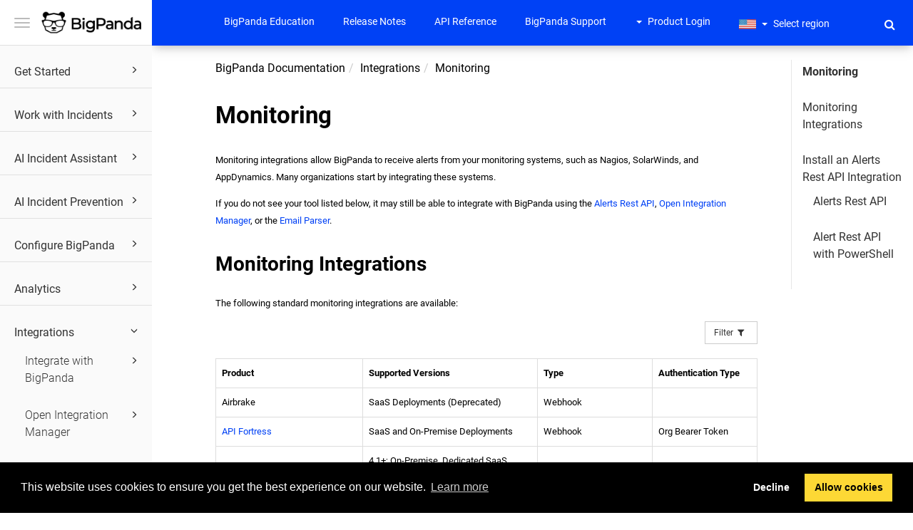

--- FILE ---
content_type: text/html; charset=utf-8
request_url: https://docs.bigpanda.io/en/monitoring
body_size: 6635
content:
<!DOCTYPE html>
<html xmlns="http://www.w3.org/1999/xhtml" lang="en" xml:lang="en" dir="ltr"><head><meta http-equiv="Content-Type" content="text/html; charset=UTF-8"/>
<meta http-equiv="x-ua-compatible" content="IE=edge"></meta><meta name="format-detection" content="telephone=no"></meta><meta name="viewport" content="width=device-width, initial-scale=1"></meta><meta name="search" content="algolia"></meta><meta name="use.ic" content="no"></meta><meta name="tocstandalone" content="yes"></meta><meta name="theme" content="2"></meta><meta name="search.placeholder" content="Search"></meta><meta name="search.results" content="Search results"></meta><meta name="no.search.results" content="No results found"></meta><script type="text/javascript">
var theme = '2';

			
			window.versionsfile = '';


			window.indexDict = new Array();
			window.store = {};
			window.portalLanguage = 'en';
			window.enterKey = 'select';
			
			
				var fuse_threshold = 0.3;
			
					var local_csh = false;
				
					var anchoroption = false;
					var instantsearch_minlength = 1;
						var enter_advanced_search = false;
					
			var useanchorlinks = false;
			
				useanchorlinks = true;
				
				var clicktocopy = 'Click to copy link';
				var linkcopied =  'Copied!';
					var collapseTocSectionOnLinkTitleClick = true;
				</script><title>Monitoring</title><link rel="stylesheet" type="text/css" href="../css/docbook.css"></link><link rel="stylesheet" type="text/css" href="../css/font-awesome.css"></link><link rel="stylesheet" type="text/css" href="../css/roboto.font.css"></link><link rel="stylesheet" type="text/css" href="../css/theme2.css"></link><link rel="stylesheet" type="text/css" href="../css/theme2-colors.css"></link><link rel="stylesheet" type="text/css" href="../css/content-theme2.css"></link><link rel="stylesheet" type="text/css" href="../css/sm-core-css.css"></link><link rel="stylesheet" type="text/css" href="../css/sm-simple.css"></link><link rel="stylesheet" type="text/css" href="../css/style-print.css"></link><link rel="stylesheet" type="text/css" href="../css/style-common.css"></link><link rel="stylesheet" type="text/css" href="../css/html5.algoliasearch.css"></link><link rel="stylesheet" type="text/css" href="../css/style-modern-tables.css"></link><link rel="stylesheet" type="text/css" href="../css/rwd-table.min.css"></link><link rel="stylesheet" type="text/css" href="../css/graphical-lists.css"></link><link rel="stylesheet" type="text/css" href="../css/692ef35ae7002.css"></link><script src="../js/jquery-3/jquery-3.4.1.min.js" type="text/javascript"></script><script src="../js/jquery-migrate-3.4.1.min.js" type="text/javascript"></script><script src="../js/materialize.min.js" type="text/javascript"></script><script src="../js/bootstrap.min.js" type="text/javascript"></script><script src="../js/purl.js" type="text/javascript"></script><script src="../js/jquery.smartmenus.js" type="text/javascript"></script><script src="js/toc.js" type="text/javascript"></script><script src="../js/create-toc.js" type="text/javascript"></script><script src="../js/html5-2-mp-common.js" type="text/javascript"></script><script src="../js/html5-2-ajax.js" type="text/javascript"></script><script src="../js/checklist.js" type="text/javascript"></script><script src="../js/rwd-table.min.js" type="text/javascript"></script><script src="../js/responsive-tables.js" type="text/javascript"></script><script src="../js/clipboard.min.js" type="text/javascript"></script><script src="../js/anchorlinks.js" type="text/javascript"></script><script src="../js/html5.algoliasearch.js" type="text/javascript"></script><script src="../js/csh.js" type="text/javascript"></script><script src="../js/jquery.paligocode.js" type="text/javascript"></script><script src="../js/highlight-mergehtml-plugin.js" type="text/javascript"></script><script src="../js/layout-custom-script.js" type="text/javascript"></script><meta name="generator" content="Paligo"></meta><link rel="prev" href="nagios.html" title="Nagios"></link><link rel="next" href="collaboration.html" title="Collaboration"></link><script type="text/javascript" src="https://cdn.jsdelivr.net/npm/mathjax@2/MathJax.js?config=TeX-MML-AM_CHTML" crossorigin="anonymous" referrerpolicy="no-referrer" async="async"></script><link rel="icon" href="/media/small-icons/favicon.ico" type="image/x-icon"></link><link rel="stylesheet" href="https://cdnjs.cloudflare.com/ajax/libs/cookieconsent/3.1.1/cookieconsent.min.css" crossorigin="anonymous" referrerpolicy="no-referrer"></link><script type="text/javascript" src="https://cdnjs.cloudflare.com/ajax/libs/cookieconsent/3.1.1/cookieconsent.min.js" crossorigin="anonymous" referrerpolicy="no-referrer"></script><script type="text/javascript" src="https://cdnjs.cloudflare.com/ajax/libs/js-cookie/3.0.1/js.cookie.min.js" crossorigin="anonymous" referrerpolicy="no-referrer"></script><script type="text/javascript">var privacypolicy = 'https://www.bigpanda.io/cookies/';
var consenttype = 'opt-out';
</script><script async="" src="https://www.googletagmanager.com/gtag/js?id=G-K7X731FH9K"></script><script type="text/javascript">const measurementId = 'G-K7X731FH9K';

						$(document).on('cookies.consented', () => {
							window.dataLayer = window.dataLayer || [];
							function gtag(){dataLayer.push(arguments)};

							gtag('js', new Date());
							gtag('config', measurementId);
						});
					</script><script type="text/javascript" src="../js/cookie-consent.js"></script><script type="text/javascript">
				$(document).ready(function () {
				$(".mediaobject img").addClass('materialboxed');
				//Exclude images with links
				$(".mediaobject a img").removeClass('materialboxed');
				if (!document.documentMode) {
				$('.materialboxed').materialbox();
				}});
			</script><link rel="stylesheet" href="https://cdnjs.cloudflare.com/ajax/libs/highlight.js/11.9.0/styles/panda-syntax-light.min.css" crossorigin="anonymous" referrerpolicy="no-referrer"></link><script type="text/javascript" src="https://cdnjs.cloudflare.com/ajax/libs/highlight.js/11.9.0/highlight.min.js" crossorigin="anonymous" referrerpolicy="no-referrer"></script><script type="text/javascript">
			$(document).on('ready ajaxComplete', function() {
				
				hljs.addPlugin(mergeHTMLPlugin);
				hljs.configure({'ignoreUnescapedHTML': true});
				
				$('pre:not(.embedcode)').each(function() {
					/**
					 * @type {string}
					 */
					var language = $(this).data('language');

					if (language === 'plaintext' || language === 'text') {
						$(this).addClass(language).addClass('hljs');
						return true;
					}
					else {
						var clone = this.cloneNode(true);
						hljs.highlightElement(clone);
						$(this).empty().append($(clone).contents());
						$(this).attr("class", $(clone).attr("class"));
					}
				});
			});
			</script><script type="text/javascript">var publication_id = 'en-UUID-ab65cad8-1e90-7d4e-7557-35f59d9aa46b';
var algolia_application_id = 'AH8YJUZQ87';
var algolia_search_only_api_key = '7fa3401cddb7ca6ee8571b43e8a9cbc2';
var use_breadcrumbs_for_algolia_searchresults = '1';</script><script type="text/javascript" src="https://cdn.jsdelivr.net/algoliasearch/3/algoliasearch.min.js" crossorigin="anonymous" referrerpolicy="no-referrer"></script><script type="text/javascript" src="https://cdn.jsdelivr.net/autocomplete.js/0/autocomplete.jquery.min.js" crossorigin="anonymous" referrerpolicy="no-referrer"></script></head><body class="theme2 page-toc collapsible-sidebar-nav current-toc-section-focus" data-spy="scroll" data-target=".section-nav-container" data-offset="100" data-link-prefix=""><style type="text/css">
            div.skipnav {
            }
            div.skipnav a {
                position: fixed;
                left: -10000px;
                top: 1.5em;
                width: 1px;
                height: 1px;
                overflow: hidden;
            }
            div.skipnav a:focus, div.skipnav a:active, div.skipnav a:hover {
                background: white;
                color: black;
                box-shadow: 5px 5px 5px 0px rgba(0,0,0,0.5);
                position: fixed;
                left: 2em;
                top: 1.5em;
                width: auto;
                height: auto;
                overflow: visible;
                text-decoration: underline;
                z-index: 99999; /* has to be higher than the side panel */
    }
          </style><div class="skipnav"><a href="#content-wrapper">Skip to main content</a></div><header class="site-header"><nav class="site-header-navbar navbar navbar-fixed-top"><div class="navbar-container"><div class="navbar-header"><button type="button" class="navbar-toggle collapsed" data-toggle="collapse" data-target=".site-sidebar" aria-expanded="false" aria-controls="navbar"><span class="sr-only">Toggle navigation</span><span class="icon-bar"></span><span class="icon-bar"></span><span class="icon-bar"></span></button><div id="logotype-container" class="pull-left"><a class="navbar-brand" href="../index.html?lang=en"><img id="logotype-pageheader" src="../css/image/corporate-logo.png" alt="Corporate logotype" data-role="logotype" class="logo"></img></a></div></div><div class="navbar-collapse collapse" id="navbar"><ul class="top-nav-menu sm sm-simple"><li><a href="https://a.bigpanda.io/" class="external-top-nav-link" target="_blank">BigPanda Login</a></li><li><a href="https://docs.bigpanda.io/docs/release-notes" class="external-top-nav-link" target="_blank">Release Notes</a></li><li><a href="https://api-docs.bigpanda.io/en" class="external-top-nav-link" target="_blank">API Reference</a></li><li><a href="https://www.bigpanda.io/bigpanda-education/" class="external-top-nav-link" target="_blank">BigPanda Education</a></li></ul></div></div></nav></header><div class="site-body"><div class="site-body-container"><div class="site-body-row"><aside class="site-sidebar"><div class="site-sidebar-header"><button type="button" class="navbar-toggle" aria-controls="nav-site-sidebar"><span class="sr-only">Toggle navigation</span><span class="icon-bar"></span><span class="icon-bar"></span><span class="icon-bar"></span></button><a href="../index.html?lang=en"><img id="logotype-pageheader" src="../css/image/corporate-logo.png" alt="Corporate logotype" data-role="logotype" class="logo"></img></a></div><div id="toc-standalone-placeholder"></div></aside><div class="site-content"><div class="toolbar top-nav-on"><div class="toolbar-tools"><div id="navbar" class="navbar-collapse collapse"><ul class="top-nav-menu sm sm-simple"><li><a href="https://a.bigpanda.io/" class="external-top-nav-link" target="_blank">BigPanda Login</a></li><li><a href="https://docs.bigpanda.io/docs/release-notes" class="external-top-nav-link" target="_blank">Release Notes</a></li><li><a href="https://api-docs.bigpanda.io/en" class="external-top-nav-link" target="_blank">API Reference</a></li><li><a href="https://www.bigpanda.io/bigpanda-education/" class="external-top-nav-link" target="_blank">BigPanda Education</a></li></ul></div><div class="tool-print"><i class="fa fa-print" aria-hidden="true">print</i></div><div class="tool-search"><i class="fa fa-search" aria-hidden="true"></i><form class="tool-search-form" autocomplete="off"><input type="text" placeholder="Search" class="form-control search-field" id="aa-search-input"></input></form></div><button type="button" class="navbar-toggle collapsed" data-toggle="collapse" data-target=".site-sidebar" aria-expanded="false" aria-controls="navbar"><span class="sr-only">Toggle navigation</span><span class="icon-bar"></span><span class="icon-bar"></span><span class="icon-bar"></span></button></div></div><main><div id="top-pager"><ul class="pager"><li class="previous"><a accesskey="p" class="prev pull-left prev visible-lg visible-md" id="header-navigation-prev" href="nagios.html">Prev</a></li><li class="next"><a accesskey="n" class="pull-right next visible-lg visible-md" id="header-navigation-next" href="collaboration.html">Next</a></li></ul></div><article class="topic content-container" id="content-wrapper"><div id="topic-content" class="topic-content"><div class="breadcrumb-container"><ul class="breadcrumb"><li class="breadcrumb-link"><span class="current-category">BigPanda Documentation</span></li><li class="breadcrumb-link"><a>Integrations</a></li><li class="breadcrumb-node">Monitoring</li></ul></div><section xml:lang="en" lang="en" dir="ltr" class="section taxonomy-audit25-live taxonomy-content-type-integrations" data-origin-id="UUID-2ae1c26c-03c4-da89-57e4-e0df371f452b" data-legacy-id="UUID-742f1d3b-eaaf-6fbe-1870-ef15ded4f5d6" data-permalink="monitoring.html" data-topic-level="1" data-relative-prefix="" data-time-modified="October 31, 2025" data-publication-date="" id="monitoring"><div class="titlepage"><div><div class="title"><h1 class="title" style="clear: both">Monitoring</h1></div></div></div><p>Monitoring integrations allow BigPanda to receive alerts from your monitoring systems, such as Nagios, SolarWinds, and AppDynamics. Many organizations start by integrating these systems.</p><p>If you do not see your tool listed below, it may still be able to integrate with BigPanda using the <a class="link" href="https://api-docs.bigpanda.io/en/#tag/send-alerts" target="_self">Alerts Rest API</a>, <a class="link" href="https://docs.bigpanda.io/docs/open-integration-manager" target="_self">Open Integration Manager</a>, or the <a class="link" href="https://docs.bigpanda.io/docs/email-parser-ootb-integration" target="_self">Email Parser</a>.</p><section xml:lang="en" lang="en" dir="ltr" class="section taxonomy-audit25-live taxonomy-content-in-depth notinsearch" data-origin-id="" data-legacy-id="UUID-742f1d3b-eaaf-6fbe-1870-ef15ded4f5d6_UUID-6c01418b-1c07-c8be-6fbb-f9a8fdbe4c95" data-time-modified="May 20, 2025" data-publication-date="" id="monitoring-integrations-12091"><div class="titlepage"><div><div class="title"><h2 class="title" style="clear: both">Monitoring Integrations</h2></div></div></div><p>The following standard monitoring integrations are available:</p><div class="informaltable table-responsive paligo-filter-table"><table class="informaltable frame-void rules-all"><colgroup><col align="left" style="width:27%;"></col><col align="left" style="width:32%;"></col><col align="left" style="width:21%;"></col><col align="left" style="width:19%;"></col></colgroup><thead><tr><th class="th leftcol" data-priority="1"><p><span class="strong"><strong>Product</strong></span></p></th><th class="th leftcol" data-priority="1"><p><span class="strong"><strong>Supported Versions</strong></span></p></th><th class="th leftcol" data-priority="1"><p><span class="strong"><strong>Type</strong></span></p></th><th class="th leftcol" data-priority="1"><p><span class="strong"><strong>Authentication Type</strong></span></p></th></tr></thead><tbody><tr><td class="td leftcol"><p>Airbrake</p></td><td class="td leftcol"><p>SaaS Deployments (Deprecated)</p></td><td class="td leftcol"><p>Webhook</p></td><td class="td leftcol"></td></tr><tr><td class="td leftcol"><p><a class="link linktype-component" href="api-fortress.html" title="API Fortress">API Fortress</a></p></td><td class="td leftcol"><p>SaaS and On-Premise Deployments</p></td><td class="td leftcol"><p>Webhook</p></td><td class="td leftcol"><p>Org Bearer Token</p></td></tr><tr><td class="td leftcol"><p><a class="link linktype-component" href="appdynamics.html" title="AppDynamics">AppDynamics</a></p></td><td class="td leftcol"><p>4.1+; On-Premise, Dedicated SaaS Deployments</p></td><td class="td leftcol"><p>Webhook</p></td><td class="td leftcol"><p>Org Bearer Token</p></td></tr><tr><td class="td leftcol"><p><a class="link linktype-component" href="appoptics.html" title="AppOptics">AppOptics</a></p></td><td class="td leftcol"><p>SaaS Deployments</p></td><td class="td leftcol"><p>Webhook</p></td><td class="td leftcol"><p>Org Bearer Token</p></td></tr><tr><td class="td leftcol"><p><a class="link linktype-component" href="azure-monitor.html" title="Azure Monitor">Azure Monitor</a></p></td><td class="td leftcol"><p>SaaS Deployments</p></td><td class="td leftcol"><p>Webhook</p></td><td class="td leftcol"><p>Org Bearer Token</p></td></tr><tr><td class="td leftcol"><p><a class="link linktype-component" href="ca-spectrum.html" title="CA Spectrum">CA Spectrum</a></p></td><td class="td leftcol"><p>9.4.x</p></td><td class="td leftcol"><p>Spectrum Scripts</p></td><td class="td leftcol"><p>Org Bearer Token</p></td></tr><tr><td class="td leftcol"><p><a class="link linktype-component" href="catchpoint.html" title="Catchpoint">Catchpoint</a></p></td><td class="td leftcol"><p>SaaS Deployments</p></td><td class="td leftcol"><p>Webhook</p></td><td class="td leftcol"><p>Org Bearer Token</p></td></tr><tr><td class="td leftcol"><p><a class="link linktype-component" href="cisco-meraki.html" title="Cisco Meraki">Cisco Meraki</a></p></td><td class="td leftcol"><p>SaaS Deployments</p></td><td class="td leftcol"><p>Webhook</p></td><td class="td leftcol"><p>Org Bearer Token</p></td></tr><tr><td class="td leftcol"><p><a class="link linktype-component" href="cloudwatch.html" title="CloudWatch">CloudWatch</a></p></td><td class="td leftcol"><p>SaaS Deployments</p></td><td class="td leftcol"><p>CloudFormation, Webhook</p></td><td class="td leftcol"><p>Org Bearer Token</p></td></tr><tr><td class="td leftcol"><p><a class="link linktype-component" href="cribl.html" title="Cribl">Cribl</a></p></td><td class="td leftcol"><p>&lt;= 4.0.4</p></td><td class="td leftcol"><p>Webhook</p></td><td class="td leftcol"><p>Org Bearer Token</p></td></tr><tr><td class="td leftcol"><p><a class="link linktype-component" href="datadog.html" title="Datadog">Datadog</a></p></td><td class="td leftcol"><p>SaaS Deployments</p></td><td class="td leftcol"><p>Webhook</p></td><td class="td leftcol"><p>Org Bearer Token</p></td></tr><tr><td class="td leftcol"><p><a class="link linktype-component" href="dynatrace-apm.html" title="Dynatrace APM">Dynatrace APM</a></p></td><td class="td leftcol"><p>SaaS Deployments</p></td><td class="td leftcol"><p>Webhook</p></td><td class="td leftcol"><p>Org Bearer Token</p></td></tr><tr><td class="td leftcol"><p><a class="link linktype-component" href="entuity.html" title="Entuity">Entuity</a></p></td><td class="td leftcol"><p>v19 to v21</p></td><td class="td leftcol"><p>Webhook</p></td><td class="td leftcol"><p>Org Bearer Token</p></td></tr><tr><td class="td leftcol"><p><a class="link linktype-component" href="grafana.html" title="Grafana">Grafana</a></p></td><td class="td leftcol"><p>Grafana &gt;= v5.0.0</p></td><td class="td leftcol"><p>Webhook</p></td><td class="td leftcol"><p>Org Bearer Token</p></td></tr><tr><td class="td leftcol"><p><a class="link linktype-component" href="icinga.html" title="Icinga">Icinga</a></p></td><td class="td leftcol"><p>1, 2</p></td><td class="td leftcol"><p>Agent</p></td><td class="td leftcol"><p>Org Bearer Token</p></td></tr><tr><td class="td leftcol"><p>Librato</p></td><td class="td leftcol"><p>SaaS Deployments</p></td><td class="td leftcol"><p>Webhook</p></td><td class="td leftcol"><p>Org Bearer Token</p></td></tr><tr><td class="td leftcol"><p><a class="link linktype-component" href="logentries.html" title="Logentries">Logentries</a></p></td><td class="td leftcol"><p>SaaS Deployments</p></td><td class="td leftcol"><p>Webhook</p></td><td class="td leftcol"><p>Org Bearer Token</p></td></tr><tr><td class="td leftcol"><p><a class="link linktype-component" href="logicmonitor.html" title="LogicMonitor">LogicMonitor</a></p></td><td class="td leftcol"><p>SaaS Deployments</p></td><td class="td leftcol"><p>Webhook</p></td><td class="td leftcol"><p>Org Bearer Token</p></td></tr><tr><td class="td leftcol"><p><a class="link linktype-component" href="logscale.html" title="LogScale">Logscale</a></p></td><td class="td leftcol"><p>1.98.0</p></td><td class="td leftcol"><p>Webhook</p></td><td class="td leftcol"><p>Org Bearer Token</p></td></tr><tr><td class="td leftcol"><p><a class="link linktype-component" href="logz-io.html" title="Logz.io">Logz.io</a></p></td><td class="td leftcol"><p>SaaS Deployments</p></td><td class="td leftcol"><p>Webhook</p></td><td class="td leftcol"><p>Org Bearer Token</p></td></tr><tr><td class="td leftcol"><p><a class="link linktype-fork" href="nagios.html" title="Nagios">Nagios</a></p></td><td class="td leftcol"><p>3, 4</p></td><td class="td leftcol"><p>Agent</p></td><td class="td leftcol"><p>Org Bearer Token</p></td></tr><tr><td class="td leftcol"><p><a class="link linktype-component" href="nagios-xi.html" title="Nagios XI">Nagios XI</a></p></td><td class="td leftcol"><p>4, 5</p></td><td class="td leftcol"><p>Agent</p></td><td class="td leftcol"><p>Org Bearer Token</p></td></tr><tr><td class="td leftcol"><p><a class="link linktype-component" href="new-relic.html" title="New Relic">New Relic</a></p></td><td class="td leftcol"><p>SaaS Deployments</p></td><td class="td leftcol"><p>Webhook</p></td><td class="td leftcol"><p>Org Bearer Token</p></td></tr><tr><td class="td leftcol"><p><a class="link linktype-component" href="opsview.html" title="Opsview">Opsview</a></p></td><td class="td leftcol"><p>Nagios-Compatible Versions (Version 5 and older)</p></td><td class="td leftcol"><p>Agent</p></td><td class="td leftcol"><p>Org Bearer Token</p></td></tr><tr><td class="td leftcol"><p><a class="link linktype-component" href="oracle-enterprise-manager.html" title="Oracle Enterprise Manager">Oracle Enterprise Manager</a></p></td><td class="td leftcol"><p>12c, 13c</p></td><td class="td leftcol"><p>Email Parser</p></td><td class="td leftcol"><p>N/A</p></td></tr><tr><td class="td leftcol"><p>Panopta</p></td><td class="td leftcol"><p>SaaS Deployments (Depreciated)</p></td><td class="td leftcol"><p>Webhook</p></td><td class="td leftcol"></td></tr><tr><td class="td leftcol"><p><a class="link linktype-component" href="pingdom.html" title="Pingdom">Pingdom</a></p></td><td class="td leftcol"><p>SaaS Deployments</p></td><td class="td leftcol"><p>Webhook</p></td><td class="td leftcol"><p>Org Bearer Token</p></td></tr><tr><td class="td leftcol"><p><a class="link linktype-component" href="prometheus.html" title="Prometheus">Prometheus</a></p></td><td class="td leftcol"><p>Alertmanager &gt;= v0.16.0</p></td><td class="td leftcol"><p>Webhook</p></td><td class="td leftcol"><p>Org Bearer Token</p></td></tr><tr><td class="td leftcol"><p><a class="link linktype-component" href="prtg.html" title="PRTG">PRTG</a></p></td><td class="td leftcol"><p>14.4+; English Language (Only)</p></td><td class="td leftcol"><p>Webhook</p></td><td class="td leftcol"><p>Org Bearer Token</p></td></tr><tr><td class="td leftcol"><p><a class="link linktype-component" href="sciencelogic.html" title="ScienceLogic">ScienceLogic</a></p></td><td class="td leftcol"><p>&lt; 11.3.0</p></td><td class="td leftcol"><p>Action Script/Webhook</p></td><td class="td leftcol"><p>Org Bearer Token</p></td></tr><tr><td class="td leftcol"><p><a class="link linktype-component" href="scom--microsoft-system-center-operations-manager-.html" title="SCOM (Microsoft System Center Operations Manager)">SCOM (Microsoft System Center Operations Manager)</a></p></td><td class="td leftcol"><p>System Center 2012 R2 and 2016</p></td><td class="td leftcol"><p>Webhook</p></td><td class="td leftcol"><p>Org Bearer Token</p></td></tr><tr><td class="td leftcol"><p>Scout</p></td><td class="td leftcol"><p>SaaS Deployments (Deprecated)</p></td><td class="td leftcol"><p>Webhook</p></td><td class="td leftcol"></td></tr><tr><td class="td leftcol"><p>Sematext</p></td><td class="td leftcol"><p>SasS Deployments (Deprecated)</p></td><td class="td leftcol"><p>Webhook</p></td><td class="td leftcol"><p> </p></td></tr><tr><td class="td leftcol"><p><a class="link linktype-component" href="sensu.html" title="Sensu">Sensu</a></p></td><td class="td leftcol"><p>0.12+</p></td><td class="td leftcol"><p>Webhook</p></td><td class="td leftcol"><p>Org Bearer Token</p></td></tr><tr><td class="td leftcol"><p><a class="link linktype-component" href="sentry.html" title="Sentry">Sentry</a></p></td><td class="td leftcol"><p>SaaS Deployments</p></td><td class="td leftcol"><p>Webhook</p></td><td class="td leftcol"><p>Org Bearer Token</p></td></tr><tr><td class="td leftcol"><p><a class="link linktype-component" href="site24x7.html" title="Site24x7">Site24x7</a></p></td><td class="td leftcol"><p>SaaS Deployments</p></td><td class="td leftcol"><p>Webhook</p></td><td class="td leftcol"><p>Org Bearer Token</p></td></tr><tr><td class="td leftcol"><p><a class="link linktype-component" href="sitescope.html" title="SiteScope">SiteScope</a></p></td><td class="td leftcol"><p>&lt;=2022.11</p></td><td class="td leftcol"><p>Webhook</p></td><td class="td leftcol"><p>Org Bearer Token</p></td></tr><tr><td class="td leftcol"><p><a class="link linktype-component" href="bigpanda-daemon--snmp-.html" title="BigPanda Daemon (SNMP)">SNMP (Simple Network Management Protocol)</a></p></td><td class="td leftcol"><p>v1, v2, v2c</p></td><td class="td leftcol"><p>Daemon and Agent</p></td><td class="td leftcol"><p>Org Bearer Token</p></td></tr><tr><td class="td leftcol"><p><a class="link linktype-component" href="solarwinds.html" title="SolarWinds">SolarWinds</a></p></td><td class="td leftcol"><p>Orion Server, Versions 2015.1+; Network Performance Monitor (NPM) 10.4+</p></td><td class="td leftcol"><p>Webhook</p></td><td class="td leftcol"><p>Org Bearer Token</p></td></tr><tr><td class="td leftcol"><p><a class="link linktype-component" href="splunk.html" title="Splunk">Splunk</a></p></td><td class="td leftcol"><p>Splunk Enterprise, Splunk Cloud &lt;= 9.0</p></td><td class="td leftcol"><p>Native App (v6.3+)</p><p>Action Script (pre v6.3)</p></td><td class="td leftcol"><p>Org Bearer Token</p></td></tr><tr><td class="td leftcol"><p><a class="link linktype-component" href="sql-sentry.html" title="SQL Sentry">SQL Sentry</a></p></td><td class="td leftcol"><p>&lt;= 2023.2.9</p></td><td class="td leftcol"><p>Webhook</p></td><td class="td leftcol"><p>Org Bearer Token</p></td></tr><tr><td class="td leftcol"><p>StatusCake</p></td><td class="td leftcol"><p>SaaS Deployments (Deprecated)</p></td><td class="td leftcol"><p>Webhook</p></td><td class="td leftcol"></td></tr><tr><td class="td leftcol"><p><a class="link linktype-component" href="sumo-logic.html" title="Sumo Logic">Sumo Logic</a></p></td><td class="td leftcol"><p>SaaS Deployments</p></td><td class="td leftcol"><p>Webhook</p></td><td class="td leftcol"><p>Org Bearer Token</p></td></tr><tr><td class="td leftcol"><p><a class="link linktype-component" href="thousandeyes.html" title="ThousandEyes">ThousandEyes</a></p></td><td class="td leftcol"><p>SaaS Deployments</p></td><td class="td leftcol"><p>Webhook</p></td><td class="td leftcol"><p>Org Bearer Token</p></td></tr><tr><td class="td leftcol"><p><a class="link linktype-component" href="tivoli-eif.html" title="Tivoli EIF">Tivoli EIF</a></p></td><td class="td leftcol"><p>7, 8</p></td><td class="td leftcol"><p>Agent</p></td><td class="td leftcol"><p>Org Bearer Token</p></td></tr><tr><td class="td leftcol"><p><a class="link linktype-component" href="vmware-aria-ops.html" title="VMWare Aria Ops">VMWare Aria</a></p></td><td class="td leftcol"><p>&lt;=8.10</p></td><td class="td leftcol"><p>Webhook</p></td><td class="td leftcol"><p>Org Bearer Token</p></td></tr><tr><td class="td leftcol"><p><a class="link linktype-component" href="wavefront.html" title="Wavefront">Wavefront</a></p></td><td class="td leftcol"><p>SaaS Deployments</p></td><td class="td leftcol"><p>Webhook</p></td><td class="td leftcol"><p>Org Bearer Token</p></td></tr><tr><td class="td leftcol"><p><a class="link linktype-component" href="zabbix.html" title="Zabbix">Zabbix</a></p></td><td class="td leftcol"><p>2.2, 3.0, 3.2</p></td><td class="td leftcol"><p>Agent</p></td><td class="td leftcol"><p>Org Bearer Token</p></td></tr><tr><td class="td leftcol"><p><a class="link linktype-component" href="zenoss.html" title="Zenoss">Zenoss</a></p></td><td class="td leftcol"><p>Zenoss Core 4, 5, 6</p></td><td class="td leftcol"><p>Agent</p></td><td class="td leftcol"><p>Org Bearer Token</p></td></tr></tbody></table></div></section><section xml:lang="en" lang="en" dir="ltr" class="section taxonomy-audit25-live taxonomy-content-type-integrations" data-origin-id="UUID-91d066ea-08ef-2013-8d4c-f1ff5e6939ae" data-legacy-id="UUID-7caaed0b-6046-8454-0571-d1b2b846d29f" data-time-modified="May 20, 2025" data-publication-date="" id="install-an-alerts-rest-api-integration"><div class="titlepage"><div><div class="title"><h2 class="title" style="clear: both"><span class="bold"><strong>Install an Alerts Rest API Integration</strong></span></h2></div></div></div><p>Easily push custom alert types to BigPanda using our REST API for Alerts. View your custom alerts alongside insights from the rest of your monitoring systems, so you can understand and respond faster to critical issues.</p><div dir="ltr" class="note"><p class="admonition-label"><strong>Open Integration Manager</strong></p><p>Normalization is a key tool to reducing event noise and reaching faster resolution times. If possible, we recommend connecting tools through the <a class="link linktype-component" href="open-integration-manager.html#standard-api-call" title="Standard API Call">Open Integration Manager Alerts Rest API</a> instead of the basic Alerts Rest API.</p></div><p>The Alerts Rest API can be configured with <a class="link linktype-component" href="monitoring.html#alerts-rest-api" title="Alerts Rest API">standard restful API calls</a> or <a class="link linktype-component" href="monitoring.html#alert-rest-api-with-powershell" title="Alert Rest API with PowerShell">PowerShell</a>.</p><p>Compare supported data fields and best practices in the <a class="link" href="https://api-docs.bigpanda.io/en/#tag/send-alerts" target="_self">Alerts Rest API</a> documentation.</p><section xml:lang="en" lang="en" dir="ltr" class="section taxonomy-audit25-live" data-origin-id="UUID-dfac2746-26c2-a621-29ca-1360a97b367c" data-legacy-id="UUID-3c43fb5d-b003-f21a-7436-1b75720eb8a0" data-time-modified="June 5, 2025" data-publication-date="" id="alerts-rest-api"><div class="titlepage"><div><div class="title"><h3 class="title">Alerts Rest API</h3></div></div></div><p>Integrate a monitoring tool using the basic alerts REST API.</p><section xml:lang="en" lang="en" dir="ltr" class="section taxonomy-audit25-bp-agent taxonomy-audit25-live taxonomy-content-in-depth notinsearch" data-origin-id="UUID-5d89d96b-ec4a-6730-9a0a-8213f51eb3b6" data-legacy-id="UUID-c1d07c36-cafd-6732-3889-de732af52f5c" data-time-modified="October 8, 2025" data-publication-date="" id="create-an-app-key-114330"><div class="titlepage"><div><div class="title"><h4 class="title">Create an app key</h4></div></div></div><p>Create an app key <a class="link" href="https://a.bigpanda.io" target="_self">in BigPanda</a>.</p><div dir="ltr" class="tip"><p class="admonition-label"><strong>Integration specific</strong></p><p>You'll need a separate app key for each integrated system.</p></div><div class="mediaobject"><img src="../image/uuid-be234d0e-16ab-92a1-082a-acdc76e2da19.jpg" width="470" height="100" style="" alt="https://files.readme.io/9865f2f-Integrations_App_Key_Creation.jpg"></img><div class="caption"><p>App key configuration in BigPanda</p></div></div></section><section xml:lang="en" lang="en" dir="ltr" class="section taxonomy-audit25-live notinsearch" data-origin-id="UUID-f7e57012-f42a-e26f-a6a9-234f0f3c73c3" data-legacy-id="UUID-4e43985e-e6f3-b396-ce1c-314252cd41bd" data-time-modified="May 20, 2025" data-publication-date="" id="make-a-rest-call-from-your-monitoring-system-114331"><div class="titlepage"><div><div class="title"><h4 class="title">Make a REST Call From Your Monitoring System</h4></div></div></div><p>Configure the integrated system to call the Alerts API endpoint:</p><pre class="programlisting"><span class="phrase">https://api.bigpanda.io</span>/data/v2/alerts</pre><p>Use the following HTTP headers:</p><pre class="programlisting">Authorization: Bearer <span class="phrase">&lt;Your Org Bearer Token&gt;</span>
Content-Type: application/json
</pre><p>The JSON payload can contain all or a subset of the following fields:</p><div class="itemizedlist"><ul class="itemizedlist" style="list-style-type: disc; "><li class="listitem"><p><span class="bold"><strong>app_key</strong></span>: Application key from the first step.</p></li><li class="listitem"><p><span class="bold"><strong>status</strong></span>: Status of the alert. One of [ <code class="code">ok</code>, <code class="code">critical</code>, <code class="code">warning</code>, <code class="code">acknowledged</code> ].</p></li><li class="listitem"><p><span class="bold"><strong>host</strong></span>, <span class="bold"><strong>service</strong></span>, <span class="bold"><strong>application</strong></span>: Main object that caused the alert. Can be the associated host or, if a host isn’t relevant, a service or an application. If you want to include more than one of these fields, consider specifying the primary and secondary properties.</p></li><li class="listitem"><p><span class="bold"><strong>timestamp</strong></span>: (Optional) Time that the alert occurred in unix format (UTC timezone). If the time is not specified, the value defaults to the current time.</p></li><li class="listitem"><p><span class="bold"><strong>check</strong></span>: (Optional) Secondary object or sub-item that caused the alert (often shown as an incident subtitle in BigPanda).</p></li><li class="listitem"><p><span class="bold"><strong>description</strong></span>: (Optional) Additional free-form text information about this alert.</p></li><li class="listitem"><p><span class="bold"><strong>cluster</strong></span>: (Optional) Server cluster or logical host-group from which the alert was sent. This value is used to correlate alerts into high-level incidents.</p></li><li class="listitem"><p><span class="bold"><strong>Additional attributes</strong></span>: (Optional) Additional information you want to have available in the BigPanda Incident Dashboard. You can add any number of custom JSON attributes with a string value to the payload.</p></li></ul></div><p>For information on how to send multiple alerts or configure primary and secondary properties, see the <a class="link" href="https://api-docs.bigpanda.io/en/#tag/send-alerts" target="_self">Alerts API</a> documentation.</p><p>Below is an example of a full payload:</p><pre class="programlisting">{
"app_key": "<span class="phrase">&lt;Your App Key&gt;</span>",
"status": "critical",
"host": "production-database-1",
"timestamp": 1402302570,
"check": "CPU overloaded",
"description": "CPU is above upper limit (70%)",
"cluster": "production-databases",
"my_unique_attribute": "my_unique_value"
}</pre><div xml:lang="en" lang="en" dir="ltr" class="sidebar taxonomy-audit25-live" id="UUID-4e43985e-e6f3-b396-ce1c-314252cd41bd_UUID-332a14ed-916e-48db-c68f-0dea753d8b18"></div></section><section xml:lang="en" lang="en" dir="ltr" class="section taxonomy-audit25-live notinsearch" data-origin-id="UUID-73b06403-85ba-f0cc-0b62-ada80d1d70dd" data-legacy-id="UUID-978d56cd-2125-5c8e-5c78-563fec58d800" data-time-modified="August 14, 2025" data-publication-date="" id="create-a-test-alert-114332"><div class="titlepage"><div><div class="title"><h4 class="title">Create a Test Alert</h4></div></div></div><p>To validate that everything is configured correctly, send a test alert by running the following command in Shell:</p><pre class="programlisting">curl -XPOST -H "Content-Type: application/json" \
-H "Authorization: Bearer <span class="phrase">&lt;Your Org Bearer Token&gt;</span>" \
<span class="phrase">https://api.bigpanda.io</span>/data/v2/alerts \
-d '{ "app_key": "<span class="phrase">&lt;Your App Key&gt;</span>", "status": "critical", "host": "production-database-1", "check": "CPU overloaded" }'</pre><p>The alert should now appear in the <a class="link linktype-component" href="incidents-in-bigpanda.html" title="Incidents in BigPanda">Incidents Dashboard</a>. Resolve the alert by running:</p><pre class="programlisting">curl -XPOST -H "Content-Type: application/json" \
-H "Authorization: Bearer <span class="phrase">&lt;Your Org Bearer Token&gt;</span>" \
<span class="phrase">https://api.bigpanda.io</span>/data/v2/alerts \
-d '{ "app_key": "<span class="phrase">&lt;Your App Key&gt;</span>", "status": "ok", "host": "production-database-1", "check": "CPU overloaded" }'</pre></section></section><section xml:lang="en" lang="en" dir="ltr" class="section taxonomy-audit25-live" data-origin-id="UUID-5a4ddf25-337e-ec3d-ff38-09ffe1e4c991" data-legacy-id="UUID-b3a36b40-b345-fd6f-0ec8-9c836aceff8f" data-time-modified="May 20, 2025" data-publication-date="" id="alert-rest-api-with-powershell"><div class="titlepage"><div><div class="title"><h3 class="title">Alert Rest API with PowerShell</h3></div></div></div><p>Integrate a monitoring tool with REST API using PowerShell.</p><section xml:lang="en" lang="en" dir="ltr" class="section taxonomy-audit25-bp-agent taxonomy-audit25-live taxonomy-content-in-depth notinsearch" data-origin-id="UUID-5d89d96b-ec4a-6730-9a0a-8213f51eb3b6" data-legacy-id="UUID-0c8d3f7f-90ff-75c7-050b-93aaab48a03c" data-time-modified="October 8, 2025" data-publication-date="" id="create-an-app-key-114334"><div class="titlepage"><div><div class="title"><h4 class="title">Create an app key</h4></div></div></div><p>Create an app key <a class="link" href="https://a.bigpanda.io" target="_self">in BigPanda</a>.</p><div dir="ltr" class="tip"><p class="admonition-label"><strong>Integration specific</strong></p><p>You'll need a separate app key for each integrated system.</p></div><div class="mediaobject"><img src="../image/uuid-be234d0e-16ab-92a1-082a-acdc76e2da19.jpg" width="470" height="100" style="" alt="https://files.readme.io/9865f2f-Integrations_App_Key_Creation.jpg"></img><div class="caption"><p>App key configuration in BigPanda</p></div></div></section><section xml:lang="en" lang="en" dir="ltr" class="section taxonomy-audit25-live notinsearch" data-origin-id="UUID-f3c417e7-8860-671e-0788-fa0dc526b026" data-legacy-id="UUID-5c58e609-6afa-5a30-56e4-f210a1f35f41" data-time-modified="August 14, 2025" data-publication-date="" id="send-an-alert-114335"><div class="titlepage"><div><div class="title"><h4 class="title">Send an Alert</h4></div></div></div><p>To validate that everything is configured correctly, send a test alert by running the following command in PowerShell:</p><pre class="programlisting">$json = @{ app_key = "<span class="phrase">&lt;Your App Key&gt;</span>"; status = "critical"; check = "Hello from PowerShell"; host = "testing" }
$url = "<span class="phrase">https://api.bigpanda.io</span>/data/v2/alerts"
$headers = @{"Authorization" = "Bearer <span class="phrase">&lt;Your Org Bearer Token&gt;</span>"}
Invoke-RestMethod $url -Method Post -Headers $headers -Body $json -UseBasicParsing</pre><p>The alert should now appear in the <a class="link linktype-component" href="incidents-in-bigpanda.html" title="Incidents in BigPanda">Incidents Dashboard</a>. Resolve the alert by running:</p><pre class="programlisting">$json = @{ app_key = "<span class="phrase">&lt;Your App Key&gt;</span>"; status = "ok"; check = "Hello from PowerShell"; host = "testing" }
$url = "<span class="phrase">https://api.bigpanda.io</span>/data/v2/alerts"
$headers = @{"Authorization" = "Bearer <span class="phrase">&lt;Your Org Bearer Token&gt;</span>"}
Invoke-RestMethod $url -Method Post -Headers $headers -Body $json -UseBasicParsing</pre></section></section></section></section><div class="footer-content"><div class="section-toc section-toc-after"><div class="section-toc-title">In this section<span class="section-toc-title-delimiter">: </span></div></div><div class="glossary-definitions"></div></div><footer></footer></div></article><aside class="section-nav-container"><ul class="section-nav nav"><li><a href="#monitoring">Monitoring</a></li><li><a href="#monitoring-integrations-12091">Monitoring Integrations</a></li><li><a href="#install-an-alerts-rest-api-integration">Install an Alerts Rest API Integration</a><ul class="nav"><li><a href="#alerts-rest-api">Alerts Rest API</a><ul class="nav"></ul></li><li><a href="#alert-rest-api-with-powershell">Alert Rest API with PowerShell</a><ul class="nav"></ul></li></ul></li></ul></aside><article id="search-result-wrapper"><div class="search-container" style="display: none;"><h2>Search results</h2><ul class="searchresults"></ul><p class="noresults">No results found</p></div></article></main><div id="bottom-pager"><ul class="pager"><li class="previous"><a accesskey="p" class="prev pull-left prev visible-lg visible-md" id="header-navigation-prev" href="nagios.html">Prev</a></li><li class="next"><a accesskey="n" class="pull-right next visible-lg visible-md" id="header-navigation-next" href="collaboration.html">Next</a></li></ul></div><footer class="site-footer"><div class="inner"><div class="copyright"> © 2026 BigPanda </div><div class="date-modified"><span class="date-modified-text">Last modified: </span><span class="formatted-date">October 31, 2025</span></div><div class="publication-date"><span class="publication-date-text">Publication date</span><span class="pubdate-delimiter">: </span><span class="formatted-date"></span></div></div></footer></div></div></div></div><!-- Cloudflare Pages Analytics --><script defer src='https://static.cloudflareinsights.com/beacon.min.js' data-cf-beacon='{"token": "aac8103b66b141e7a3b6d1e0b32b5a17"}'></script><!-- Cloudflare Pages Analytics --><script defer src="https://static.cloudflareinsights.com/beacon.min.js/vcd15cbe7772f49c399c6a5babf22c1241717689176015" integrity="sha512-ZpsOmlRQV6y907TI0dKBHq9Md29nnaEIPlkf84rnaERnq6zvWvPUqr2ft8M1aS28oN72PdrCzSjY4U6VaAw1EQ==" data-cf-beacon='{"version":"2024.11.0","token":"dfc221dde7a641e1ab13c16f491b892c","server_timing":{"name":{"cfCacheStatus":true,"cfEdge":true,"cfExtPri":true,"cfL4":true,"cfOrigin":true,"cfSpeedBrain":true},"location_startswith":null}}' crossorigin="anonymous"></script>
</body></html>


--- FILE ---
content_type: text/css; charset=utf-8
request_url: https://docs.bigpanda.io/css/692ef35ae7002.css
body_size: 225
content:





.portal-body-container {
  width: 100%;
  display: flex;
  padding: 0;
  margin: 0;
}

.portal-body-row {
  display: flex;
  flex-direction: column;
  align-items: center;
  width: 100%;
}

.portal-publications {
  width: 80vw;
}

.portal-contents {
  width: 100%;
  background-color: #E8F4FF;
  display: flex;
  justify-content: center;
  margin: 0;
}

.portal-contents>.inner {
  width: 80vw;
  padding-block: 50px;
}

.show-all-categories {
    display:none;
}

.featured-content-label {
  padding-top: 50px;
  width: 100%;
  background-color: #E8F4FF;
  margin: 0;
  margin-top: 30px;
  text-align: center;
}

.portal-header h1 {
  color: #000000;
}

.portal-header h1 {
  font-family: "Denim WD", sans-serif;
}

.portal-header::before {
  background-color: #FFFFFF;
}

.theme2 .portal-header::before {
  background-color: #FFFFFF;
}



.portal-header::after {
  background: none;
}

.portal-header {
  padding: 30px 50px;
  height: 350px;
}

.bg-primary,
.btn-primary,
.publications-condensed .portal-single-publication a,
.toolbar,
.tool-search-form .search-field,
.pager li>a:hover,
.pager li>span:hover,
.colored-top .site-sidebar-header {
  background-color: #0041F5;
}

.portal-single-publication h3 {
  font-size: 16px;
  font-weight: normal;
}

.publication-contents h4 a,
.titlepage h1.title,
.titlepage h2.title,
.titlepage h3.title,
.titlepage h4.title,
.titlepage h5.title,
.titlepage h6.title {
  color: #000000;
}

.portal-footer {
  background: #F7F7F7;
  color: #F7F7F7;
}

body {
  background-color: #F7F7F7;
  color: #FFFFFF;
}

a,
.text-primary,
.btn-primary .badge,
.btn-link,
.pagination>li>a,
.pagination>li>span,
.nav-site-sidebar .active>a,
.portal-single-publication .publication-icon i,
.portal-single-publication .publication-icon .fa,
.publication-contents a:hover {
  color: #0041F5;
}

a {
  color: #0041F5;
  text-decoration: none;
}

html li,
body li {
  font-family: "Work Sans", serif,;
  color: #000000;
  font-size: medium;
  line-height: 150%;
  margin-bottom: 1em;
  padding-bottom: 0;
}

html p, body p {
    font-family: "Work Sans", serif,;
    color: #000000;
    font-size: small;
    line-height: 150%;
    margin-bottom: 1em;
    padding-bottom: 0;
}

h3,
h4,
h5,
.sidebar-title {
  font-family: "Work Sans", serif,;
  color: #000000;
  line-height: 150%;
  margin-bottom: 1em;
  padding-bottom: 0;
  font-weight: bold;
}

.theme2 .section-nav.nav>li.active>a:before {
  content: '';
  border-radius: 50%;
  left: -3px;
  top: 12px;
  background: #0041F5;
  position: absolute;
  width: 6px;
  height: 6px;
}

.theme2 .section-nav.nav li.active>a {
  color: #000000;
}

.section-nav.nav>li.active>a {
  color: #0041F5;
}

.section {
  padding: 5px 0;
}

/* h5, .h5 {
      text-transform: none;
  } */
.sm-simple>li>a,
.sm-simple>li>a:hover,
.sm-simple>li>a:focus,
.sm-simple>li>a:active,
.sm-simple>li>a.highlighted {
  /* padding-right: 30px !important; */
  color: #F7F7F7;
  background: transparent !important;
}

h5, .h5 {
    text-transform: none;
}


.warning h3, .note h3, .important h3, .caution h3, .tip h3 {
    margin-top: 0;
    margin-left: 0;
    margin-right: 0;
    padding: 10px 30px 0px 0px;
    background-color: transparent;
    color: #000000;
    font-size: 1.2em;
}

.toolbar li {
  color: #fff;
}

.portal-header .search-page-link a {
    color: #000;
    font-weight: bold;
}

.aa-dropdown-menu {
    max-height: 400px; /* Set the maximum height of the dropdown */
    overflow-y: auto;  /* Add vertical scrolling when content overflows */
}

.titlepage h1 {
    font-size: 33px;
    font-weight: bold;
}

.titlepage h2 {
    font-size: 28px;
    font-weight: bold;
}

.titlepage h3 {
    font-size: 23px;
    font-weight: bold;
}


.titlepage h4, .titlepage h5, .titlepage h6 {
    font-size: 18px;
    font-weight: bold;
}

.theme2 .portal-footer {
    color: #000;
}

div.copyright, span.date-modified-text, span.formatted-date {
    color: #000;
}

.search-page .filters-panel {
    position: relative;
    min-height: 1px;
    padding-right: 15px;
    padding-left: 50px;
}

h4.refinement-title {
    display:none;
}

div#content-refinement {
    display: none;
}

.section {
    padding: 0px 0;
}

li.next, li.previous {
    display:none;
}
	
span.hljs-attr, .hljs-built_in, .hljs-doctag, .hljs-params, .hljs-title, .hljs-type {
    color: #0041F5;
}

.portal-header .portal-search button {
    margin-left: 10px;
    background-color: #7e57c2;
    border-radius: 50%;
    border: 0;
    width: 50px;
    display: none;
    height: 50px;
    line-height: 50px;
    font-size: 18px;
    padding: 0;
    text-align: center;
    color: #fff;
    -webkit-box-shadow: 0 4px 18px 0 rgba(0, 0, 0, 0.12), 0 7px 10px -5px rgba(0, 0, 0, 0.15);
    box-shadow: 0 4px 18px 0 rgba(0, 0, 0, 0.12), 0 7px 10px -5px rgba(0, 0, 0, 0.15);
}

.section-toc.section-toc-after {
    display:none;
}

/* === Portal icon tiles: make all 8 icons same size and align text === */

/* Make each publication tile behave like a full-height card */
.portal-publications .portal-single-publication {
  height: 100%;
}

/* Layout the link content vertically: icon on top, text under it */
.portal-publications .portal-single-publication a {
  display: flex;
  flex-direction: column;
  align-items: center;
  justify-content: space-between;  /* icon at top, text at bottom */
  text-align: center;
  padding: 20px 16px;
}

/* The icon square itself */
.portal-publications .portal-single-publication .portal-logo {
  width: 80%;               /* take up most of the card width */
  max-width: 140px;         /* keep it reasonable on large screens */
  aspect-ratio: 1 / 1;      /* force a square */
  object-fit: contain;      /* keep the image nicely inside the square */
  display: block;
  margin: 0 auto 12px;
  flex: 0 0 auto;
}

/* Make sure the text is aligned consistently under the icon */
.portal-publications .portal-single-publication h3,
.portal-publications .portal-single-publication .publication-contents {
  text-align: center;
  width: 100%;
}

/* Optional: give every tile the same min-height so rows line up nicely */
.portal-publications .portal-single-publication {
  min-height: 220px;  /* tweak this value to taste */
}

/* Make all portal titles occupy the same vertical space */
.portal-publications .portal-single-publication h3 {
  min-height: 3.2em;          /* enough room for ~2 lines of text */
  display: flex;
  align-items: center;        /* vertically center the text within that space */
  justify-content: center;
  text-align: center;
  margin-top: 0.75rem;        /* tweak spacing from icon if needed */
}

/* Base: single column */
.itemizedlist > ul {
  column-count: 1;
  column-gap: 2rem;         /* space between columns */
  column-fill: balance;     /* balance items between columns */
  padding-left: 1.5rem;     /* keep bullets indented nicely */
}

/* Avoid breaking a list item across columns */
.itemizedlist li {
  break-inside: avoid;
}

/* 2 columns if 9th item exists (i.e. 9+ bullets) */
.itemizedlist > ul:has(> li:nth-child(9)) {
  column-count: 2;
}

/* 3 columns if 17th item exists (i.e. 17+ bullets) */
.itemizedlist > ul:has(> li:nth-child(17)) {
  column-count: 3;
}

/* Optional: don’t do columns on narrow screens */
@media (max-width: 768px) {
  .itemizedlist > ul {
    column-count: 1 !important;
  }
}










--- FILE ---
content_type: text/css; charset=utf-8
request_url: https://cdnjs.cloudflare.com/ajax/libs/highlight.js/11.9.0/styles/panda-syntax-light.min.css
body_size: -318
content:
pre code.hljs{display:block;overflow-x:auto;padding:1em}code.hljs{padding:3px 5px}.hljs{color:#2a2c2d;background:#e6e6e6}.hljs-emphasis{font-style:italic}.hljs-strong{font-weight:700}.hljs-link{text-decoration:underline}.hljs-comment,.hljs-quote{color:#676b79;font-style:italic}.hljs-params{color:#676b79}.hljs-attr,.hljs-punctuation{color:#2a2c2d}.hljs-char.escape_,.hljs-meta,.hljs-name,.hljs-operator,.hljs-selector-tag{color:#c56200}.hljs-deletion,.hljs-keyword{color:#d92792}.hljs-regexp,.hljs-selector-attr,.hljs-selector-pseudo,.hljs-variable.language_{color:#cc5e91}.hljs-code,.hljs-formula,.hljs-property,.hljs-section,.hljs-subst,.hljs-title.function_{color:#3787c7}.hljs-addition,.hljs-bullet,.hljs-meta .hljs-string,.hljs-selector-class,.hljs-string,.hljs-symbol,.hljs-title.class_,.hljs-title.class_.inherited__{color:#0d7d6c}.hljs-attribute,.hljs-built_in,.hljs-doctag,.hljs-link,.hljs-literal,.hljs-meta .hljs-keyword,.hljs-number,.hljs-selector-id,.hljs-tag,.hljs-template-tag,.hljs-template-variable,.hljs-title,.hljs-type,.hljs-variable{color:#7641bb}

--- FILE ---
content_type: application/javascript
request_url: https://docs.bigpanda.io/js/jquery.paligocode.js
body_size: -972
content:
(function ($) {

  $.fn.paligocode = function (options) {

    // This is the easiest way to have default options.
    const settings = $.extend({
      // These are the defaults.
      top: 0,
      right: 0,
      icon: '<i class="fa fa-clipboard small" aria-hidden="true"></i>',
      iconDone: '<i class="fa fa-check small" aria-hidden="true"></i>',
      title: 'Copy to clipboard',
      titleDone: 'Copied',
      doneDelay: 1000,
    }, options);

    // Copy to clipboard handler
    const copyToClipboard = ($el) => {
      const code = $el.get(0);
      if (navigator.clipboard && navigator.clipboard.writeText) {
        const walker = document.createTreeWalker(
          code,
          NodeFilter.SHOW_TEXT,
          {
            acceptNode(node) {
              return node.parentElement?.closest('a.co') ?
                NodeFilter.FILTER_REJECT :
                NodeFilter.FILTER_ACCEPT;
            }
          }
        );

        let text = '';

        while (walker.nextNode()) {
          text += walker.currentNode.textContent;
        }
        navigator.clipboard.writeText(text).catch(err => {
          console.error('Failed to copy text: ', err);
        });
        return;
      } else if (document.body.createTextRange) {
        const range = document.body.createTextRange();
        range.moveToElementText(node);
        range.select();
      } else if (window.getSelection) {
        const selection = window.getSelection();
        const range = document.createRange();
        range.selectNodeContents(code);
        selection.removeAllRanges();
        selection.addRange(range);
      } else {
        console.warn('Could not select text in node: Unsupported browser.');
      }
      document.execCommand('copy');
    };

    const markButtonDone = (b) => {
      b.innerHTML = settings.titleDone + '&nbsp;' + settings.iconDone;
      b.setAttribute('title', settings.titleDone);
      setTimeout(() => {
        b.innerHTML = settings.icon;
        b.setAttribute('title', settings.title);
      }, settings.doneDelay);
    };

    this.each((idx, el) => {
      const $el = $(el);
      // Wrapper
      $el.wrap('<div class="paligocode-wrapper"></div>');
      $el.closest('.paligocode-wrapper')
        .css('position', 'relative');

      // Button
      const btn = document.createElement('button');
      btn.innerHTML = settings.icon;
      btn.classList.add('btn', 'btn-xs', 'btn-primary');
      btn.style.position = 'absolute';
      btn.style.top = settings.top;
      btn.style.right = settings.right;
      btn.setAttribute('title', settings.title);
      btn.onclick = () => {
        copyToClipboard($el);
        markButtonDone(btn);
      };

      $el.after(btn);
    });

    return this;
  };

}(jQuery));

$(document).on("ready ajaxComplete", function () {
  $('.programlisting')
    .paligocode();
});


--- FILE ---
content_type: application/javascript
request_url: https://docs.bigpanda.io/js/layout-custom-script.js
body_size: 1531
content:
$(document).ready(function () {
    setWelcomeText();
    $(document).ajaxComplete(function () {
    setWelcomeText();
    });
});

function setWelcomeText(){
    for (var key in welcomeTextDict) {
        var element = $("header.portal-header[data-portal-language=" + key +"] h1");
        element.text(welcomeTextDict[key])
    }
}
var welcomeTextDict = { "en" : "BigPanda Docs"};

$(document).ready(function() {

var icon1 = "/media/icons/get-started.png";
var icon2 = "/media/icons/work-with-incidents.png";
var icon3 = "/media/icons/biggy2.png";
var icon4 = "/media/icons/aiprevention.png";
var icon5 = "/media/icons/configure-bigpanda.png";
var icon6 = "/media/icons/analytics.png";
var icon7 = "/media/icons/Integrations.png";
var icon8 = "/media/icons/release-notes.png";

$(".cat-panel-1").closest("a").prepend("<img class='portal-logo' src='" + icon1 + "'>");
$(".cat-panel-2").closest("a").prepend("<img class='portal-logo' src='" + icon2 + "'>");
$(".cat-panel-3").closest("a").prepend("<img class='portal-logo' src='" + icon3 + "'>");
$(".cat-panel-4").closest("a").prepend("<img class='portal-logo' src='" + icon4 + "'>");
$(".cat-panel-5").closest("a").prepend("<img class='portal-logo' src='" + icon5 + "'>");
$(".cat-panel-6").closest("a").prepend("<img class='portal-logo' src='" + icon6 + "'>");
$(".cat-panel-7").closest("a").prepend("<img class='portal-logo' src='" + icon7 + "'>");
$(".cat-panel-8").closest("a").prepend("<img class='portal-logo' src='" + icon8 + "'>");

$(".publication-icon").remove();

});



document.addEventListener('DOMContentLoaded', () => {
    // Hide the `::before` pseudo-element for `.featured-subtopics li`
    const style = document.createElement('style');
    style.textContent = `
        .featured-subtopics li::before {
            content: none !important; /* Hides the pseudo-element */
        }
    `;
    document.head.appendChild(style);

    // Replace toc-count with aligned images (updated code with adjustments)
    const imageUrls = [
'/media/small-icons/bigpanda-icon-rocket-m.png', // Replace with your image URLs

'/media/small-icons/work-with-incidents.png',
        '/media/small-icons/biggy.png',
		'/media/small-icons/prevention.png',
        '/media/small-icons/configurebp.png',

'/media/small-icons/analytics.png',

'/media/small-icons/integrations.png',

'/media/small-icons/releasenotes.png',
    ];

    const tocCountElements = document.querySelectorAll('span.toc-count');

    tocCountElements.forEach((element, index) => {
        if (index < imageUrls.length) {
            const img = document.createElement('img');
            img.src = imageUrls[index];
            img.alt = `Image for TOC count ${index + 1}`;
            img.classList.add('toc-image'); // Add class for styling

            const computedStyles = getComputedStyle(element);
            img.style.display = computedStyles.display;
            img.style.margin = computedStyles.margin;
            img.style.padding = computedStyles.padding;
            img.style.position = computedStyles.position;
            img.style.left = computedStyles.left;
            img.style.top = computedStyles.top;
            img.style.transform = computedStyles.transform;
            img.style.width = '16px';
            img.style.height = '16px';
            img.style.verticalAlign = 'middle';
            img.style.marginTop = '3px';

            element.replaceWith(img);
        } else {
            console.warn(`No image URL provided for TOC count element at index ${index}`);
        }
    });
});


$(document).ready(function () {
// Remove the dropup languages div
$('.dropup.languages.pull-right.col-md-2').remove();
});


$(document).ready(function () {
  function updateNavbar() {
    const navbar = $('ul.sm');

    if (!navbar.length) {
      console.warn('Navbar not found. Exiting.');
      return;
    }

    // --- Remove previously inserted custom items if any ---
    navbar.find('.product-login-dropdown, .product-dropdown, .support-link').remove();

    // Collect existing base items (avoid duplication)
    const existingItems = {
      education: navbar.find('a:contains("BigPanda Education")').closest('li').first(),
      releaseNotes: navbar.find('a:contains("Release Notes")').closest('li').first(),
      apiReference: navbar.find('a:contains("API Reference")').closest('li').first(),
      // If Support was ever added in the HTML, re-use it instead of recreating
      support: navbar.find('a:contains("BigPanda Support")').closest('li').first()
    };

    // If one of the base items is missing, don't proceed
    if (!existingItems.education.length || !existingItems.releaseNotes.length || !existingItems.apiReference.length) {
      console.warn('One or more base nav items not found. Aborting navbar rebuild.');
      return;
    }

    // --- Create/ensure the Support link ---
    const supportItem = existingItems.support.length
      ? existingItems.support
      : $(`
        <li class="support-link">
          <a href="https://support.bigpanda.io/bigpanda/login" target="_blank" rel="noopener noreferrer">
            BigPanda Support
          </a>
        </li>
      `);

    // --- Create Product Login Dropdown ---
    const loginDropdown = $(`
      <li class="product-login-dropdown">
        <a><span class="caret"></span>Product Login</a>
        <ul>
          <li><a href="https://a.bigpanda.io/" target="_blank" rel="noopener noreferrer">BigPanda</a></li>
          <li><a href="https://app.biggy.io/" target="_blank" rel="noopener noreferrer">AI Incident Assistant</a></li>
        </ul>
      </li>
    `);

    // --- Create Region Selector Dropdown ---
    const regionDropdown = $(`
      <li class="product-dropdown">
        <a><img src="/media/small-icons/usflag.png" alt="US flag">&nbsp;&nbsp;<span class="caret"></span>Select region</a>
        <ul>
          <li><a href="https://docs.bigpanda.io">US</a></li>
          <li><a href="https://eu-docs.bigpanda.io">EU</a></li>
        </ul>
      </li>
    `);

    // --- Rebuild navbar in correct order ---
    navbar.empty();
    navbar.append(existingItems.education);
    navbar.append(existingItems.releaseNotes);
    navbar.append(existingItems.apiReference);
    navbar.append(supportItem);          // <- Inserted here
    navbar.append(loginDropdown);
    navbar.append(regionDropdown);

    // Reinitialize SmartMenus if available
    if (typeof $.fn.smartmenus === 'function') {
      navbar.smartmenus();
    }

    console.log('Navbar updated with Support link, no duplication.');
  }

  // Run once on page load
  updateNavbar();

  // Run again on AJAX navigation (Paligo page transitions)
  $(document).ajaxComplete(function () {
    updateNavbar();
  });
});



--- FILE ---
content_type: application/javascript
request_url: https://docs.bigpanda.io/en/js/toc.js
body_size: 2861
content:
var toc = [{
"url": "",
"text": "Get Started",
"class": "topic-link section taxonomy-audit25-live taxonomy-content-type-get-started promoted-content reused-publication topichead"
,
"children": [
{
"url": "get-started-with-bigpanda.html",
"text": "Get Started with BigPanda",
"class": "topic-link section taxonomy-audit25-live taxonomy-content-type-get-started"
},
{
"url": "get-help.html",
"text": "Get Help",
"class": "topic-link section taxonomy-audit25-live taxonomy-content-type-get-started"
},
{
"url": "ai-detection-and-response--adr--in-bigpanda.html",
"text": "AI Detection and Response (ADR) in BigPanda",
"class": "topic-link section taxonomy-audit25-hidden taxonomy-audit25-live"
},
{
"url": "bigpanda-aiops.html",
"text": "BigPanda AIOps",
"class": "topic-link section taxonomy-audit25-live taxonomy-content-type-get-started"
,
"children": [
{
"url": "alert-intelligence.html",
"text": "Alert Intelligence",
"class": "topic-link section taxonomy-audit25-live taxonomy-content-type-get-started"
},
{
"url": "incident-intelligence.html",
"text": "Incident Intelligence",
"class": "topic-link section taxonomy-audit25-live taxonomy-content-type-get-started"
},
{
"url": "workflow-automation.html",
"text": "Workflow Automation",
"class": "topic-link section taxonomy-audit25-live taxonomy-content-type-get-started"
},
{
"url": "bigpanda-analytics.html",
"text": "BigPanda Analytics",
"class": "topic-link section taxonomy-audit25-live taxonomy-content-type-get-started"
},
{
"url": "advanced-insight-module.html",
"text": "Advanced Insight Module",
"class": "topic-link section taxonomy-audit25-live taxonomy-content-type-get-started"
}]
},
{
"url": "navigate-bigpanda.html",
"text": "Navigate BigPanda",
"class": "topic-link section taxonomy-audit25-live taxonomy-content-in-depth notinsearch"
,
"children": [
{
"url": "the-incident-console.html",
"text": "The Incident Console",
"class": "topic-link section taxonomy-audit25-live taxonomy-content-type-get-started"
,
"children": [
{
"url": "the-overview-tab.html",
"text": "The Overview Tab",
"class": "topic-link section taxonomy-audit25-live"
},
{
"url": "the-alerts-tab.html",
"text": "The Alerts Tab",
"class": "topic-link section taxonomy-audit25-live"
},
{
"url": "the-topology-tab.html",
"text": "The Topology Tab",
"class": "topic-link section taxonomy-audit25-live"
},
{
"url": "the-changes-tab.html",
"text": "The Changes Tab",
"class": "topic-link section taxonomy-audit25-live"
},
{
"url": "the-similar-tab.html",
"text": "The Similar Tab",
"class": "topic-link section taxonomy-audit25-live"
},
{
"url": "the-activity-tab.html",
"text": "The Activity Tab",
"class": "topic-link section taxonomy-audit25-live"
}]
},
{
"url": "the-unified-search-tab.html",
"text": "The Unified Search Tab ",
"class": "topic-link section taxonomy-audit25-live taxonomy-content-type-get-started"
},
{
"url": "the-dashboards-tab.html",
"text": "The Dashboards Tab",
"class": "topic-link section taxonomy-audit25-live taxonomy-content-type-get-started"
},
{
"url": "the-analytics-tab.html",
"text": "The Analytics Tab",
"class": "topic-link section taxonomy-audit25-live taxonomy-content-type-analytics"
},
{
"url": "the-integrations-tab.html",
"text": "The Integrations Tab",
"class": "topic-link section taxonomy-audit25-live taxonomy-content-type-get-started"
},
{
"url": "bigpanda-settings.html",
"text": "BigPanda Settings",
"class": "topic-link section taxonomy-audit25-live taxonomy-content-type-get-started"
}]
},
{
"url": "best-practices.html",
"text": "Best Practices",
"class": "topic-link section taxonomy-audit25-live taxonomy-content-in-depth notinsearch"
,
"children": [
{
"url": "data-normalization-best-practices.html",
"text": "Data Normalization Best Practices",
"class": "topic-link section taxonomy-audit25-live taxonomy-content-type-get-started"
},
{
"url": "servicenow-cmdb-enrichment-best-practices.html",
"text": "ServiceNow CMDB Enrichment Best Practices",
"class": "topic-link section taxonomy-audit25-live taxonomy-content-type-get-started"
},
{
"url": "correlation-best-practices.html",
"text": "Correlation Best Practices",
"class": "topic-link section taxonomy-audit25-live taxonomy-content-type-get-started"
},
{
"url": "unified-analytics-collaboration-and-sharing-best-practices.html",
"text": "Unified Analytics Collaboration and Sharing Best Practices",
"class": "topic-link section"
}]
}]
},
{
"url": "",
"text": "Work with Incidents",
"class": "topic-link section taxonomy-audit25-live promoted-content reused-publication topichead"
,
"children": [
{
"url": "incidents-in-bigpanda.html",
"text": "Incidents in BigPanda",
"class": "topic-link section taxonomy-audit25-live taxonomy-content-type-console"
},
{
"url": "triage-incidents.html",
"text": "Triage Incidents",
"class": "topic-link section taxonomy-audit25-live taxonomy-content-type-console"
},
{
"url": "remediate-incidents.html",
"text": "Remediate Incidents",
"class": "topic-link section taxonomy-audit25-live taxonomy-content-type-console"
},
{
"url": "events-to-incidents-lifecycle.html",
"text": "Events to Incidents Lifecycle",
"class": "topic-link section taxonomy-audit25-live taxonomy-content-type-console taxonomy-content-type-reference"
},
{
"url": "automated-incident-analysis.html",
"text": "Automated Incident Analysis",
"class": "topic-link section taxonomy-audit25-live taxonomy-content-type-console"
},
{
"url": "root-cause-changes--rcc-.html",
"text": "Root Cause Changes (RCC)",
"class": "topic-link section taxonomy-audit25-live taxonomy-content-type-console"
},
{
"url": "similar-incidents.html",
"text": "Similar Incidents",
"class": "topic-link section taxonomy-audit25-live taxonomy-audit25-old-readme taxonomy-content-type-console"
}]
},
{
"url": "",
"text": "AI Incident Assistant",
"class": "topic-link section taxonomy-audit25-live taxonomy-content-type-biggy promoted-content reused-publication topichead"
,
"children": [
{
"url": "introduction-to-bigpanda-ai-incident-assistant.html",
"text": "Introduction to BigPanda AI Incident Assistant",
"class": "topic-link section taxonomy-audit25-live taxonomy-content-type-biggy"
},
{
"url": "install-biggy.html",
"text": "Install Biggy",
"class": "topic-link section taxonomy-audit25-live taxonomy-content-type-biggy"
},
{
"url": "manage-incidents-with-biggy.html",
"text": "Manage Incidents with Biggy",
"class": "topic-link section taxonomy-audit25-live taxonomy-content-type-biggy"
},
{
"url": "use-the-biggy-web-app.html",
"text": "Use the Biggy Web App",
"class": "topic-link section taxonomy-audit25-live taxonomy-content-type-biggy"
,
"children": [
{
"url": "manage-biggy-analytics.html",
"text": "Manage Biggy Analytics",
"class": "topic-link section taxonomy-audit25-live taxonomy-content-type-biggy"
},
{
"url": "manage-biggy-dashboards.html",
"text": "Manage Biggy Dashboards",
"class": "topic-link section taxonomy-audit25-live taxonomy-content-type-biggy"
},
{
"url": "manage-biggy-configuration.html",
"text": "Manage Biggy Configuration",
"class": "topic-link section taxonomy-audit25-live taxonomy-content-type-biggy"
,
"children": [
{
"url": "manage-biggy-action-plans.html",
"text": "Manage Biggy Action Plans",
"class": "topic-link section taxonomy-audit25-live taxonomy-content-type-biggy"
},
{
"url": "integrate-with-biggy.html",
"text": "Integrate with Biggy",
"class": "topic-link section taxonomy-audit25-live taxonomy-content-type-biggy"
}]
},
{
"url": "manage-biggy-workflows.html",
"text": "Manage Biggy Workflows",
"class": "topic-link section taxonomy-audit25-live taxonomy-content-type-biggy"
},
{
"url": "manage-biggy-learning.html",
"text": "Manage Biggy Learning",
"class": "topic-link section taxonomy-audit25-live taxonomy-content-in-depth taxonomy-content-type-biggy"
},
{
"url": "biggy-context-and-data.html",
"text": "Biggy Context and Data",
"class": "topic-link section taxonomy-audit25-live taxonomy-content-type-biggy"
},
{
"url": "manage-biggy-access-controls.html",
"text": "Manage Biggy Access Controls",
"class": "topic-link section taxonomy-audit25-live taxonomy-content-type-biggy"
}]
},
{
"url": "biggy-release-notes.html",
"text": "Biggy Release Notes",
"class": "topic-link section taxonomy-audit25-live taxonomy-content-type-biggy"
}]
},
{
"url": "",
"text": "AI Incident Prevention",
"class": "topic-link section promoted-content reused-publication topichead"
,
"children": [
{
"url": "configure-ai-incident-prevention.html",
"text": "Configure AI Incident Prevention",
"class": "topic-link section taxonomy-content-type-ai-incident-prevention"
},
{
"url": "ai-incident-prevention-analytics-and-dashboards.html",
"text": "AI Incident Prevention Analytics and Dashboards",
"class": "topic-link section taxonomy-content-type-ai-incident-prevention"
},
{
"url": "ai-incident-prevention-release-notes.html",
"text": "AI Incident Prevention Release Notes",
"class": "topic-link section"
}]
},
{
"url": "",
"text": "Configure BigPanda",
"class": "topic-link section taxonomy-audit25-live taxonomy-content-type-configuration promoted-content reused-publication topichead"
,
"children": [
{
"url": "configure-bigpanda-settings.html",
"text": "Configure BigPanda Settings",
"class": "topic-link section taxonomy-audit25-live taxonomy-content-in-depth notinsearch"
},
{
"url": "alerts.html",
"text": "Alerts",
"class": "topic-link section taxonomy-audit25-live taxonomy-content-in-depth notinsearch"
,
"children": [
{
"url": "manage-alert-enrichment.html",
"text": "Manage Alert Enrichment",
"class": "topic-link section taxonomy-audit25-live taxonomy-content-type-configuration"
},
{
"url": "enrichment-maps.html",
"text": "Enrichment Maps",
"class": "topic-link section taxonomy-audit25-live taxonomy-content-type-configuration"
},
{
"url": "manage-alert-filtering.html",
"text": "Manage Alert Filtering",
"class": "topic-link section taxonomy-audit25-live taxonomy-content-type-configuration"
},
{
"url": "manage-planned-maintenance.html",
"text": "Manage Planned Maintenance",
"class": "topic-link section taxonomy-audit25-live taxonomy-content-type-configuration"
},
{
"url": "manage-alert-tags.html",
"text": "Manage Alert Tags",
"class": "topic-link section taxonomy-audit25-live taxonomy-content-type-configuration"
}]
},
{
"url": "incidents.html",
"text": "Incidents",
"class": "topic-link section taxonomy-audit25-live taxonomy-content-in-depth notinsearch"
,
"children": [
{
"url": "manage-alert-correlation.html",
"text": "Manage Alert Correlation",
"class": "topic-link section taxonomy-audit25-live taxonomy-content-type-configuration"
,
"children": [
{
"url": "alert-correlation-logic.html",
"text": "Alert Correlation Logic",
"class": "topic-link section taxonomy-audit25-live"
}]
},
{
"url": "manage-incident-enrichment.html",
"text": "Manage Incident Enrichment",
"class": "topic-link section taxonomy-audit25-live taxonomy-content-type-configuration"
,
"children": [
{
"url": "automatic-incident-tag-enrichment.html",
"text": "Automatic Incident Tag Enrichment",
"class": "topic-link section taxonomy-audit25-live"
}]
},
{
"url": "manage-alert-views.html",
"text": "Manage Alert Views",
"class": "topic-link section taxonomy-audit25-live taxonomy-content-type-configuration"
},
{
"url": "manage-incident-feed-views.html",
"text": "Manage Incident Feed Views",
"class": "topic-link section taxonomy-audit25-live taxonomy-content-type-configuration"
},
{
"url": "manage-automated-incident-analysis-configuration.html",
"text": "Manage Automated Incident Analysis Configuration",
"class": "topic-link section taxonomy-audit25-hidden taxonomy-audit25-live"
},
{
"url": "manage-autoshare.html",
"text": "Manage AutoShare",
"class": "topic-link section taxonomy-audit25-live taxonomy-content-type-configuration"
,
"children": [
{
"url": "manage-email-templates.html",
"text": "Manage Email Templates",
"class": "topic-link section taxonomy-audit25-live taxonomy-content-type-configuration"
}]
},
{
"url": "manage-environments.html",
"text": "Manage Environments",
"class": "topic-link section taxonomy-audit25-live taxonomy-content-type-configuration"
}]
},
{
"url": "access-management.html",
"text": "Access Management",
"class": "topic-link section taxonomy-audit25-live taxonomy-content-in-depth notinsearch"
,
"children": [
{
"url": "roles-management.html",
"text": "Roles Management",
"class": "topic-link section taxonomy-audit25-live taxonomy-content-type-access-management"
},
{
"url": "user-management.html",
"text": "User Management",
"class": "topic-link section taxonomy-audit25-live taxonomy-content-type-access-management"
},
{
"url": "single-sign-on.html",
"text": "Single Sign-On",
"class": "topic-link section taxonomy-audit25-live taxonomy-content-type-access-management"
,
"children": [
{
"url": "sso-configuration.html",
"text": "SSO Configuration",
"class": "topic-link section taxonomy-audit25-live"
},
{
"url": "scim-provisioning.html",
"text": "SCIM Provisioning",
"class": "topic-link section taxonomy-audit25-hidden taxonomy-audit25-live"
},
{
"url": "okta.html",
"text": "Okta",
"class": "topic-link section taxonomy-audit25-live"
},
{
"url": "microsoft-entra-id--formerly-azure-ad-.html",
"text": "Microsoft Entra ID (Formerly Azure AD)",
"class": "topic-link section taxonomy-audit25-live"
}]
},
{
"url": "api-key-management.html",
"text": "API Key Management",
"class": "topic-link section taxonomy-audit25-live taxonomy-content-type-access-management"
},
{
"url": "manage-service-accounts.html",
"text": "Manage Service Accounts",
"class": "topic-link section taxonomy-audit25-live taxonomy-content-type-access-management"
},
{
"url": "multi-org-accounts-in-bigpanda.html",
"text": "Multi-Org Accounts in BigPanda",
"class": "topic-link section taxonomy-audit25-live taxonomy-content-type-access-management"
}]
},
{
"url": "administration.html",
"text": "Administration",
"class": "topic-link section taxonomy-audit25-live taxonomy-content-in-depth notinsearch"
,
"children": [
{
"url": "use-the-audit-log.html",
"text": "Use the Audit Log",
"class": "topic-link section taxonomy-audit25-live taxonomy-content-type-configuration"
},
{
"url": "config-manager.html",
"text": "Config Manager",
"class": "topic-link section taxonomy-audit25-live"
}]
},
{
"url": "analytics.html",
"text": "Analytics",
"class": "topic-link section taxonomy-audit25-live taxonomy-content-in-depth notinsearch"
,
"children": [
{
"url": "manage-unified-analytics.html",
"text": "Manage Unified Analytics",
"class": "topic-link section taxonomy-audit25-live taxonomy-content-type-configuration"
},
{
"url": "manage-live-dashboards.html",
"text": "Manage Live Dashboards",
"class": "topic-link section taxonomy-audit25-live taxonomy-content-type-configuration"
}]
}]
},
{
"url": "",
"text": "Analytics",
"class": "topic-link section taxonomy-audit25-live taxonomy-content-type-analytics promoted-content reused-publication topichead"
,
"children": [
{
"url": "unified-analytics.html",
"text": "Unified Analytics",
"class": "topic-link section taxonomy-audit25-live taxonomy-content-type-analytics"
,
"children": [
{
"url": "view-unified-analytics-dashboards.html",
"text": "View Unified Analytics Dashboards",
"class": "topic-link section taxonomy-audit25-live taxonomy-content-type-analytics"
},
{
"url": "unified-analytics-key-metrics.html",
"text": "Unified Analytics Key Metrics",
"class": "topic-link section taxonomy-audit25-live taxonomy-content-type-analytics"
},
{
"url": "unified-analytics-standard-dashboards.html",
"text": "Unified Analytics Standard Dashboards",
"class": "topic-link section taxonomy-audit25-live taxonomy-content-in-depth notinsearch"
,
"children": [
{
"url": "alert-analysis.html",
"text": "Alert Analysis",
"class": "topic-link section taxonomy-audit25-live taxonomy-content-type-analytics"
},
{
"url": "alert-correlation.html",
"text": "Alert Correlation",
"class": "topic-link section taxonomy-audit25-live"
},
{
"url": "alert-quality.html",
"text": "Alert Quality",
"class": "topic-link section taxonomy-audit25-live taxonomy-content-type-analytics"
},
{
"url": "change-analysis.html",
"text": "Change Analysis",
"class": "topic-link section taxonomy-audit25-live taxonomy-content-type-analytics"
},
{
"url": "correlation-patterns.html",
"text": "Correlation Patterns",
"class": "topic-link section taxonomy-audit25-live taxonomy-content-type-analytics"
},
{
"url": "event-processing.html",
"text": "Event Processing",
"class": "topic-link section taxonomy-audit25-live taxonomy-content-type-analytics"
},
{
"url": "executive-summary.html",
"text": "Executive Summary",
"class": "topic-link section taxonomy-audit25-live taxonomy-content-type-analytics"
},
{
"url": "itsm-tools.html",
"text": "ITSM Tools",
"class": "topic-link section taxonomy-audit25-live taxonomy-content-type-analytics"
},
{
"url": "mapping-enrichment.html",
"text": "Mapping Enrichment",
"class": "topic-link section taxonomy-audit25-live taxonomy-content-type-analytics"
},
{
"url": "monitoring-events.html",
"text": "Monitoring Events",
"class": "topic-link section taxonomy-audit25-live taxonomy-content-type-analytics"
},
{
"url": "monitoring-sources.html",
"text": "Monitoring Sources",
"class": "topic-link section taxonomy-audit25-live taxonomy-content-type-analytics"
},
{
"url": "bigpanda-mttr-dashboard.html",
"text": "BigPanda MTTR Dashboard",
"class": "topic-link section taxonomy-audit25-live"
},
{
"url": "mttx-breakdown.html",
"text": "MTTx Breakdown",
"class": "topic-link section taxonomy-audit25-live"
},
{
"url": "raw-alerts.html",
"text": "Raw Alerts",
"class": "topic-link section taxonomy-audit25-live taxonomy-content-type-analytics"
},
{
"url": "suspected-change-analysis.html",
"text": "Suspected Change Analysis",
"class": "topic-link section taxonomy-audit25-live taxonomy-content-type-analytics"
},
{
"url": "teams-efficiency.html",
"text": "Teams Efficiency",
"class": "topic-link section taxonomy-audit25-live taxonomy-content-type-analytics"
},
{
"url": "usage-data.html",
"text": "Usage Data",
"class": "topic-link section taxonomy-audit25-live taxonomy-content-type-analytics"
}]
},
{
"url": "report-manager.html",
"text": "Report Manager",
"class": "topic-link section taxonomy-audit25-live taxonomy-content-type-analytics"
}]
},
{
"url": "unified-analytics-standard-data-model.html",
"text": "Unified Analytics Standard Data Model",
"class": "topic-link section taxonomy-audit25-live taxonomy-content-in-depth notinsearch"
,
"children": [
{
"url": "tag-normalization-and-alert-quality.html",
"text": "Tag Normalization and Alert Quality",
"class": "topic-link section taxonomy-audit25-live taxonomy-content-type-configuration"
}]
},
{
"url": "open-analytics-hub.html",
"text": "Open Analytics Hub",
"class": "topic-link section taxonomy-audit25-live taxonomy-content-type-analytics"
},
{
"url": "etl-sync.html",
"text": "ETL Sync",
"class": "topic-link section taxonomy-audit25-live taxonomy-content-type-analytics"
,
"children": [
{
"url": "raw-data-etl-schema.html",
"text": "Raw Data ETL Schema",
"class": "topic-link section taxonomy-audit25-live taxonomy-content-in-depth notinsearch"
}]
},
{
"url": "live-dashboards.html",
"text": "Live Dashboards",
"class": "topic-link section taxonomy-audit25-live taxonomy-content-type-analytics"
}]
},
{
"url": "",
"text": "Integrations",
"class": "topic-link section taxonomy-audit25-live taxonomy-content-type-integrations promoted-content reused-publication topichead"
,
"children": [
{
"url": "integrate-with-bigpanda.html",
"text": "Integrate with BigPanda",
"class": "topic-link section taxonomy-audit25-live taxonomy-content-type-integrations"
,
"children": [
{
"url": "standard-integrations.html",
"text": "Standard Integrations",
"class": "topic-link section taxonomy-audit25-live"
},
{
"url": "troubleshoot-an-integration.html",
"text": "Troubleshoot an Integration",
"class": "topic-link section taxonomy-audit25-live"
}]
},
{
"url": "open-integration-manager.html",
"text": "Open Integration Manager",
"class": "topic-link section taxonomy-audit25-live taxonomy-content-type-integrations"
,
"children": [
{
"url": "open-integration-manager---advanced-configuration.html",
"text": "Open Integration Manager - Advanced Configuration",
"class": "topic-link section taxonomy-audit25-live"
}]
},
{
"url": "servicenow.html",
"text": "ServiceNow",
"class": "topic-link section taxonomy-audit25-live taxonomy-content-type-integrations"
,
"children": [
{
"url": "servicenow-incidents.html",
"text": "ServiceNow Incidents",
"class": "topic-link section taxonomy-audit25-live"
,
"children": [
{
"url": "servicenow-incidents---advanced-customization.html",
"text": "ServiceNow Incidents - Advanced Customization",
"class": "topic-link section taxonomy-audit25-live"
}]
},
{
"url": "servicenow-changes.html",
"text": "ServiceNow Changes",
"class": "topic-link section taxonomy-audit25-live"
},
{
"url": "servicenow-cmdb.html",
"text": "ServiceNow CMDB",
"class": "topic-link section taxonomy-audit25-live"
},
{
"url": "servicenow-maintenance-plans.html",
"text": "ServiceNow Maintenance Plans",
"class": "topic-link section taxonomy-audit25-live"
},
{
"url": "ai-detection-and-response-for-servicenow.html",
"text": "AI Detection and Response for ServiceNow",
"class": "topic-link section taxonomy-audit25-live taxonomy-content-type-console"
},
{
"url": "install-the-servicenow-integration.html",
"text": "Install the ServiceNow Integration",
"class": "topic-link section taxonomy-audit25-live"
},
{
"url": "update-the-bigpanda-servicenow-app.html",
"text": "Update the BigPanda ServiceNow App",
"class": "topic-link section taxonomy-audit25-live"
,
"children": [
{
"url": "servicenow-merge-conflicts-and-application-scripts.html",
"text": "ServiceNow Merge Conflicts and Application Scripts",
"class": "topic-link section taxonomy-audit25-live"
}]
},
{
"url": "servicenow-faq.html",
"text": "ServiceNow FAQ",
"class": "topic-link section taxonomy-audit25-live"
}]
},
{
"url": "jira.html",
"text": "Jira ",
"class": "topic-link section taxonomy-audit25-live taxonomy-content-type-integrations"
,
"children": [
{
"url": "jira-software.html",
"text": "Jira Software",
"class": "topic-link section taxonomy-audit25-live taxonomy-content-type-integrations"
},
{
"url": "jira-changes.html",
"text": "Jira Changes",
"class": "topic-link section taxonomy-audit25-live taxonomy-content-type-integrations"
},
{
"url": "jira-service-management.html",
"text": "Jira Service Management",
"class": "topic-link section taxonomy-audit25-hidden taxonomy-audit25-live"
}]
},
{
"url": "nagios.html",
"text": "Nagios",
"class": "topic-link section taxonomy-audit25-live taxonomy-content-type-integrations"
,
"children": [
{
"url": "nagios-xi.html",
"text": "Nagios XI",
"class": "topic-link section taxonomy-audit25-live"
},
{
"url": "nagios-logs.html",
"text": "Nagios Logs",
"class": "topic-link section taxonomy-audit25-live"
},
{
"url": "nagios-notifications.html",
"text": "Nagios Notifications",
"class": "topic-link section taxonomy-audit25-live"
},
{
"url": "install-nagios-with-redhat-or-centos.html",
"text": "Install Nagios with RedHat or CentOS",
"class": "topic-link section taxonomy-audit25-bp-agent taxonomy-audit25-live"
},
{
"url": "install-nagios-with-debian-or-ubuntu.html",
"text": "Install Nagios with Debian or Ubuntu",
"class": "topic-link section taxonomy-audit25-bp-agent taxonomy-audit25-live"
},
{
"url": "install-nagios-with-docker.html",
"text": "Install Nagios with Docker",
"class": "topic-link section taxonomy-audit25-bp-agent taxonomy-audit25-live"
}]
},
{
"url": "monitoring.html",
"text": "Monitoring",
"class": "topic-link section taxonomy-audit25-live taxonomy-content-type-integrations"
,
"children": [
{
"url": "bigpanda-daemon--snmp-.html",
"text": "BigPanda Daemon (SNMP)",
"class": "topic-link section taxonomy-audit25-live taxonomy-content-type-integrations"
},
{
"url": "bigpanda-agent.html",
"text": "BigPanda Agent",
"class": "topic-link section taxonomy-audit25-bp-agent taxonomy-audit25-live taxonomy-content-type-integrations"
,
"children": [
{
"url": "configure-the-bigpanda-agent-log.html",
"text": "Configure the BigPanda Agent Log",
"class": "topic-link section taxonomy-audit25-bp-agent taxonomy-audit25-live"
},
{
"url": "install-the-bigpanda-agent-for-redhat-or-centos.html",
"text": "Install the BigPanda Agent for RedHat or CentOS",
"class": "topic-link section taxonomy-audit25-bp-agent taxonomy-audit25-live"
},
{
"url": "install-the-bigpanda-agent-for-debian-or-ubuntu.html",
"text": "Install the BigPanda Agent for Debian or Ubuntu",
"class": "topic-link section taxonomy-audit25-bp-agent taxonomy-audit25-live"
},
{
"url": "install-the-bigpanda-agent-for-docker.html",
"text": "Install the BigPanda Agent for Docker",
"class": "topic-link section taxonomy-audit25-bp-agent taxonomy-audit25-live"
},
{
"url": "advanced-configuration-for-the-bigpanda-agent.html",
"text": "Advanced Configuration for the BigPanda Agent",
"class": "topic-link section taxonomy-audit25-live"
}]
},
{
"url": "email-parser.html",
"text": "Email Parser",
"class": "topic-link section taxonomy-audit25-live taxonomy-content-type-integrations"
},
{
"url": "api-fortress.html",
"text": "API Fortress",
"class": "topic-link section taxonomy-audit25-live taxonomy-content-type-integrations"
},
{
"url": "appdynamics.html",
"text": "AppDynamics",
"class": "topic-link section taxonomy-audit25-live taxonomy-content-type-integrations"
},
{
"url": "appoptics.html",
"text": "AppOptics",
"class": "topic-link section taxonomy-audit25-live taxonomy-content-type-integrations"
},
{
"url": "azure-monitor.html",
"text": "Azure Monitor",
"class": "topic-link section taxonomy-audit25-live taxonomy-content-type-integrations"
},
{
"url": "ca-spectrum.html",
"text": "CA Spectrum",
"class": "topic-link section taxonomy-audit25-live taxonomy-content-type-integrations"
},
{
"url": "catchpoint.html",
"text": "Catchpoint",
"class": "topic-link section taxonomy-audit25-live taxonomy-content-type-integrations"
},
{
"url": "cisco-meraki.html",
"text": "Cisco Meraki",
"class": "topic-link section taxonomy-audit25-live taxonomy-content-type-integrations"
},
{
"url": "cloudwatch.html",
"text": "CloudWatch",
"class": "topic-link section taxonomy-audit25-live taxonomy-content-type-integrations"
},
{
"url": "cribl.html",
"text": "Cribl",
"class": "topic-link section taxonomy-audit25-live taxonomy-content-type-integrations"
},
{
"url": "datadog.html",
"text": "Datadog",
"class": "topic-link section taxonomy-audit25-live taxonomy-content-type-integrations"
},
{
"url": "dynatrace-apm.html",
"text": "Dynatrace APM",
"class": "topic-link section taxonomy-audit25-live taxonomy-content-type-integrations"
},
{
"url": "entuity.html",
"text": "Entuity",
"class": "topic-link section taxonomy-audit25-live taxonomy-content-type-integrations"
},
{
"url": "grafana.html",
"text": "Grafana",
"class": "topic-link section taxonomy-audit25-live taxonomy-content-type-integrations"
},
{
"url": "icinga.html",
"text": "Icinga",
"class": "topic-link section taxonomy-audit25-live taxonomy-content-type-integrations"
,
"children": [
{
"url": "install-icinga-with-redhat-or-centos.html",
"text": "Install Icinga with RedHat or CentOS",
"class": "topic-link section taxonomy-audit25-bp-agent taxonomy-audit25-live"
},
{
"url": "install-icinga-with-debian-or-ubuntu.html",
"text": "Install Icinga with Debian or Ubuntu",
"class": "topic-link section taxonomy-audit25-bp-agent taxonomy-audit25-live"
},
{
"url": "install-icinga-with-docker.html",
"text": "Install Icinga with Docker",
"class": "topic-link section taxonomy-audit25-bp-agent taxonomy-audit25-live"
},
{
"url": "install-icinga2-with-redhat-or-centos.html",
"text": "Install Icinga2 with RedHat or CentOS",
"class": "topic-link section taxonomy-audit25-bp-agent taxonomy-audit25-live"
},
{
"url": "install-icinga2-with-debian-or-ubuntu.html",
"text": "Install Icinga2 with Debian or Ubuntu",
"class": "topic-link section taxonomy-audit25-bp-agent taxonomy-audit25-live"
}]
},
{
"url": "logentries.html",
"text": "Logentries",
"class": "topic-link section taxonomy-audit25-live taxonomy-content-type-integrations"
},
{
"url": "logicmonitor.html",
"text": "LogicMonitor",
"class": "topic-link section taxonomy-audit25-live taxonomy-content-type-integrations"
},
{
"url": "logscale.html",
"text": "LogScale",
"class": "topic-link section taxonomy-audit25-live taxonomy-content-type-integrations"
},
{
"url": "logz-io.html",
"text": "Logz.io",
"class": "topic-link section taxonomy-audit25-live taxonomy-content-type-integrations"
},
{
"url": "new-relic.html",
"text": "New Relic",
"class": "topic-link section taxonomy-audit25-live taxonomy-content-type-integrations"
},
{
"url": "opsview.html",
"text": "Opsview",
"class": "topic-link section taxonomy-audit25-live taxonomy-content-type-integrations"
,
"children": [
{
"url": "install-opsview-with-redhat-or-centos.html",
"text": "Install OpsView with RedHat or CentOS",
"class": "topic-link section taxonomy-audit25-bp-agent taxonomy-audit25-live"
},
{
"url": "install-opsview-with-debian-or-ubuntu.html",
"text": "Install OpsView with Debian or Ubuntu",
"class": "topic-link section taxonomy-audit25-bp-agent taxonomy-audit25-live"
},
{
"url": "install-opsview-v6--with-redhat-or-centos.html",
"text": "Install OpsView v6+ with RedHat or CentOS",
"class": "topic-link section taxonomy-audit25-bp-agent taxonomy-audit25-live"
},
{
"url": "install-opsview-v6--with-debian-or-ubuntu.html",
"text": "Install OpsView v6+ with Debian or Ubuntu",
"class": "topic-link section taxonomy-audit25-bp-agent taxonomy-audit25-live"
}]
},
{
"url": "oracle-enterprise-manager.html",
"text": "Oracle Enterprise Manager",
"class": "topic-link section taxonomy-audit25-live taxonomy-content-type-integrations"
},
{
"url": "pingdom.html",
"text": "Pingdom",
"class": "topic-link section taxonomy-audit25-live taxonomy-content-type-integrations"
},
{
"url": "prometheus.html",
"text": "Prometheus",
"class": "topic-link section taxonomy-audit25-live taxonomy-content-type-integrations"
},
{
"url": "prtg.html",
"text": "PRTG",
"class": "topic-link section taxonomy-audit25-live taxonomy-content-type-integrations"
},
{
"url": "sciencelogic.html",
"text": "ScienceLogic",
"class": "topic-link section taxonomy-audit25-live taxonomy-content-type-integrations"
},
{
"url": "scom--microsoft-system-center-operations-manager-.html",
"text": "SCOM (Microsoft System Center Operations Manager)",
"class": "topic-link section taxonomy-audit25-live taxonomy-content-type-integrations"
},
{
"url": "sensu.html",
"text": "Sensu",
"class": "topic-link section taxonomy-audit25-live taxonomy-content-type-integrations"
},
{
"url": "sentry.html",
"text": "Sentry",
"class": "topic-link section taxonomy-audit25-live taxonomy-content-type-integrations"
},
{
"url": "site24x7.html",
"text": "Site24x7",
"class": "topic-link section taxonomy-audit25-live taxonomy-content-type-integrations"
},
{
"url": "sitescope.html",
"text": "SiteScope",
"class": "topic-link section taxonomy-audit25-live taxonomy-content-type-integrations"
},
{
"url": "solarwinds.html",
"text": "SolarWinds",
"class": "topic-link section taxonomy-audit25-live taxonomy-content-type-integrations"
},
{
"url": "splunk.html",
"text": "Splunk",
"class": "topic-link section taxonomy-audit25-live taxonomy-content-type-integrations"
,
"children": [
{
"url": "install-a-splunk-enterprise-integration.html",
"text": "Install a Splunk Enterprise Integration",
"class": "topic-link section taxonomy-audit25-live"
},
{
"url": "install-a-splunk-cloud-integration.html",
"text": "Install a Splunk Cloud Integration",
"class": "topic-link section taxonomy-audit25-live"
}]
},
{
"url": "sql-sentry.html",
"text": "SQL Sentry",
"class": "topic-link section taxonomy-audit25-live taxonomy-content-type-integrations"
},
{
"url": "sumo-logic.html",
"text": "Sumo Logic",
"class": "topic-link section taxonomy-audit25-live taxonomy-content-type-integrations"
},
{
"url": "thousandeyes.html",
"text": "ThousandEyes",
"class": "topic-link section taxonomy-audit25-live taxonomy-content-type-integrations"
},
{
"url": "tivoli-eif.html",
"text": "Tivoli EIF",
"class": "topic-link section taxonomy-audit25-live taxonomy-content-type-integrations"
,
"children": [
{
"url": "install-tivoli-eif-with-redhat-or-centos.html",
"text": "Install Tivoli EIF with RedHat or CentOS",
"class": "topic-link section taxonomy-audit25-live"
},
{
"url": "install-tivoli-eif-with-debian-or-ubuntu.html",
"text": "Install Tivoli EIF with Debian or Ubuntu",
"class": "topic-link section taxonomy-audit25-live"
}]
},
{
"url": "vmware-aria-ops.html",
"text": "VMWare Aria Ops",
"class": "topic-link section taxonomy-audit25-live taxonomy-content-type-integrations"
},
{
"url": "wavefront.html",
"text": "Wavefront",
"class": "topic-link section taxonomy-audit25-live taxonomy-content-type-integrations"
},
{
"url": "zabbix.html",
"text": "Zabbix",
"class": "topic-link section taxonomy-audit25-live taxonomy-content-type-integrations"
},
{
"url": "zenoss.html",
"text": "Zenoss",
"class": "topic-link section taxonomy-audit25-live taxonomy-content-type-integrations"
,
"children": [
{
"url": "install-zenoss-with-redhat-or-centos.html",
"text": "Install Zenoss with RedHat or CentOS",
"class": "topic-link section taxonomy-audit25-live"
},
{
"url": "install-zenoss-with-debian-or-ubuntu.html",
"text": "Install Zenoss with Debian or Ubuntu",
"class": "topic-link section taxonomy-audit25-live"
},
{
"url": "install-zenoss-with-docker.html",
"text": "Install Zenoss with Docker",
"class": "topic-link section taxonomy-audit25-live"
}]
}]
},
{
"url": "collaboration.html",
"text": "Collaboration",
"class": "topic-link section taxonomy-audit25-live taxonomy-content-type-integrations"
,
"children": [
{
"url": "bigpanda-callback-service.html",
"text": "BigPanda Callback Service",
"class": "topic-link section taxonomy-audit25-live taxonomy-content-type-integrations"
},
{
"url": "notifications-webhook.html",
"text": "Notifications Webhook",
"class": "topic-link section taxonomy-audit25-live taxonomy-content-type-api"
},
{
"url": "notifications-webhook-v2.html",
"text": "Notifications Webhook v2",
"class": "topic-link section taxonomy-audit25-hidden taxonomy-audit25-live"
},
{
"url": "dataset-options-for-outbound-integrations.html",
"text": "Dataset Options for Outbound Integrations",
"class": "topic-link section taxonomy-audit25-live"
},
{
"url": "ansible-automation-platform.html",
"text": "Ansible Automation Platform",
"class": "topic-link section taxonomy-audit25-live taxonomy-content-type-integrations"
,
"children": [
{
"url": "install-the-ansible-integration.html",
"text": "Install the Ansible Integration",
"class": "topic-link section taxonomy-audit25-live"
}]
},
{
"url": "asana.html",
"text": "Asana",
"class": "topic-link section taxonomy-audit25-live taxonomy-content-type-integrations"
},
{
"url": "ms-teams.html",
"text": "MS Teams",
"class": "topic-link section taxonomy-audit25-live taxonomy-content-type-integrations"
},
{
"url": "opsgenie.html",
"text": "Opsgenie",
"class": "topic-link section taxonomy-audit25-live taxonomy-content-type-integrations"
},
{
"url": "pagerduty.html",
"text": "PagerDuty",
"class": "topic-link section taxonomy-audit25-live taxonomy-content-type-integrations"
},
{
"url": "slack.html",
"text": "Slack",
"class": "topic-link section taxonomy-audit25-live taxonomy-content-type-integrations"
},
{
"url": "xmatters.html",
"text": "xMatters",
"class": "topic-link section taxonomy-audit25-live taxonomy-content-type-integrations"
}]
},
{
"url": "changes.html",
"text": "Changes",
"class": "topic-link section taxonomy-audit25-live taxonomy-content-type-integrations"
,
"children": [
{
"url": "cloudtrail.html",
"text": "CloudTrail",
"class": "topic-link section taxonomy-audit25-live taxonomy-content-type-integrations"
},
{
"url": "jenkins.html",
"text": "Jenkins",
"class": "topic-link section taxonomy-audit25-live taxonomy-content-type-integrations"
}]
},
{
"url": "topology.html",
"text": "Topology",
"class": "topic-link section taxonomy-audit25-live taxonomy-content-type-integrations"
,
"children": [
{
"url": "datadog-topology.html",
"text": "Datadog Topology",
"class": "topic-link section taxonomy-audit25-live taxonomy-content-type-integrations"
},
{
"url": "dynatrace-topology.html",
"text": "Dynatrace Topology",
"class": "topic-link section taxonomy-audit25-live taxonomy-content-type-integrations"
},
{
"url": "vcenter-inventory.html",
"text": "vCenter Inventory",
"class": "topic-link section taxonomy-audit25-live taxonomy-content-type-integrations"
}]
}]
},
{
"url": "",
"text": "Release Notes and New Features",
"class": "topic-link section taxonomy-audit25-live taxonomy-content-type-release-notes promoted-content reused-publication topichead"
,
"children": [
{
"url": "release-notes.html",
"text": "Release Notes",
"class": "topic-link section taxonomy-audit25-live taxonomy-content-type-release-notes"
,
"children": [
{
"url": "2024-release-notes.html",
"text": "2024 Release Notes",
"class": "topic-link section taxonomy-audit25-live taxonomy-content-in-depth"
},
{
"url": "2023-release-notes.html",
"text": "2023 Release Notes",
"class": "topic-link section taxonomy-audit25-live taxonomy-content-in-depth"
},
{
"url": "2022-release-notes.html",
"text": "2022 Release Notes",
"class": "topic-link section taxonomy-audit25-live taxonomy-content-in-depth"
},
{
"url": "2021-release-notes.html",
"text": "2021 Release Notes",
"class": "topic-link section taxonomy-audit25-live taxonomy-content-in-depth"
},
{
"url": "2020-release-notes.html",
"text": "2020 Release Notes",
"class": "topic-link section taxonomy-audit25-live taxonomy-content-in-depth"
},
{
"url": "2019-release-notes.html",
"text": "2019 Release Notes",
"class": "topic-link section taxonomy-audit25-live taxonomy-content-in-depth"
}]
},
{
"url": "new-features.html",
"text": "New Features",
"class": "topic-link section taxonomy-audit25-live"
,
"children": [
{
"url": "users-and-sessions.html",
"text": "Users and Sessions",
"class": "topic-link section"
},
{
"url": "bigpanda-unified-data-connector.html",
"text": "BigPanda Unified Data Connector",
"class": "topic-link section taxonomy-audit25-live taxonomy-content-in-depth"
},
{
"url": "data-redaction.html",
"text": "Data Redaction",
"class": "topic-link section taxonomy-audit25-live taxonomy-content-in-depth"
},
{
"url": "manage-general-settings.html",
"text": "Manage General Settings",
"class": "topic-link section taxonomy-audit25-live taxonomy-content-in-depth"
},
{
"url": "bigpanda-smart-search.html",
"text": "BigPanda Smart Search",
"class": "topic-link section taxonomy-audit25-live"
}]
}]
},
{
"url": "",
"text": "BigPanda APIs",
"class": "topic-link section taxonomy-audit25-live taxonomy-content-in-depth reused-publication topichead"
,
"children": [
{
"url": "bigpanda-apis-136668.html",
"text": "BigPanda APIs",
"class": "topic-link section taxonomy-content-in-depth"
},
{
"url": "authentication-and-headers.html",
"text": "Authentication and Headers",
"class": "topic-link section taxonomy-audit25-live taxonomy-content-in-depth"
},
{
"url": "response-codes.html",
"text": "Response Codes",
"class": "topic-link section taxonomy-audit25-live taxonomy-content-in-depth"
},
{
"url": "migrating-to-new-api-versions.html",
"text": "Migrating to New API Versions",
"class": "topic-link section taxonomy-audit25-live taxonomy-content-in-depth"
},
{
"url": "bpql-object-syntax.html",
"text": "BPQL Object Syntax",
"class": "topic-link section taxonomy-audit25-live taxonomy-content-in-depth taxonomy-content-type-api"
}]
},
{
"url": "",
"text": "Resources",
"class": "topic-link section reused-publication topichead"
,
"children": [
{
"url": "bigpanda-formula-language--bpfl-.html",
"text": "BigPanda Formula Language (BPFL)",
"class": "topic-link section taxonomy-audit25-live taxonomy-content-type-configuration taxonomy-content-type-reference"
},
{
"url": "bigpanda-query-language--bpql-.html",
"text": "BigPanda Query Language (BPQL)",
"class": "topic-link section taxonomy-audit25-live taxonomy-content-type-configuration taxonomy-content-type-reference"
},
{
"url": "dynamic-variables.html",
"text": "Dynamic Variables",
"class": "topic-link section taxonomy-audit25-live"
},
{
"url": "bigpanda-in-the-eu.html",
"text": "BigPanda in the EU",
"class": "topic-link section taxonomy-audit25-live taxonomy-content-type-reference"
},
{
"url": "manage-your-account.html",
"text": "Manage Your Account",
"class": "topic-link section taxonomy-audit25-live taxonomy-content-type-get-started taxonomy-content-type-reference"
},
{
"url": "security.html",
"text": "Security",
"class": "topic-link section taxonomy-audit25-live taxonomy-content-type-reference"
},
{
"url": "supported-browsers.html",
"text": "Supported Browsers",
"class": "topic-link section taxonomy-audit25-live taxonomy-content-type-reference"
},
{
"url": "tag-naming.html",
"text": "Tag Naming",
"class": "topic-link section taxonomy-audit25-live taxonomy-content-type-configuration taxonomy-content-type-reference"
},
{
"url": "external-observability-sources.html",
"text": "External Observability Sources",
"class": "topic-link section taxonomy-content-type-biggy"
},
{
"url": "glossary.html",
"text": "Glossary",
"class": "topic-link section taxonomy-audit25-live taxonomy-content-type-reference"
}]
}];
